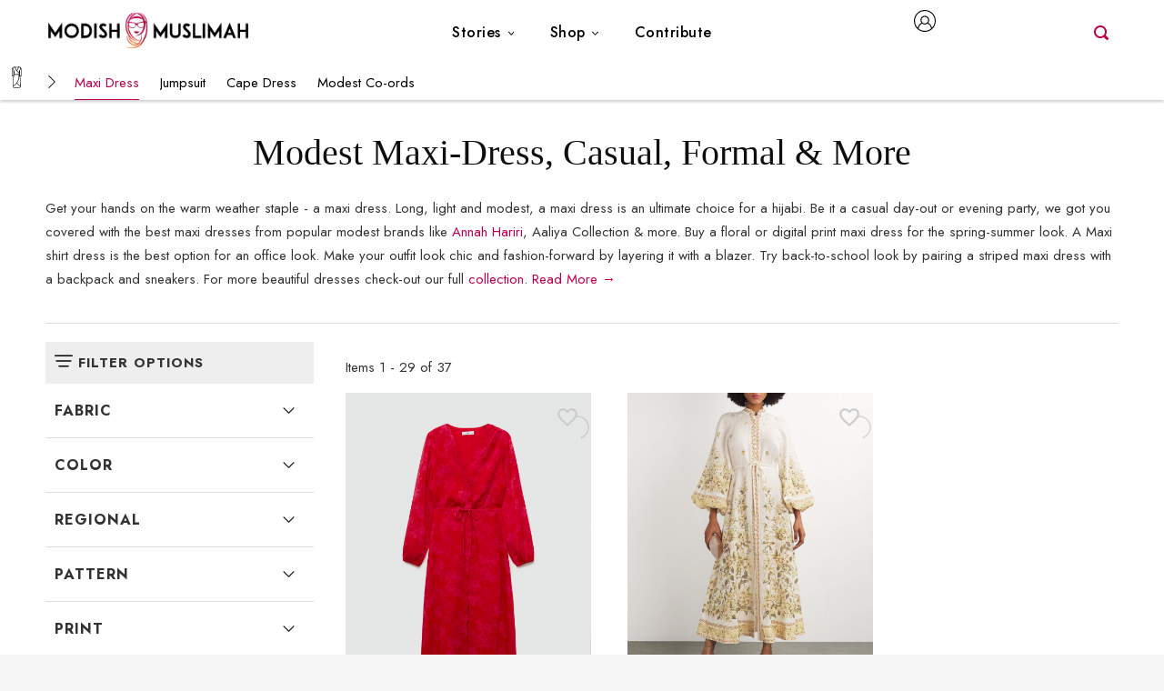

--- FILE ---
content_type: text/html; charset=utf-8
request_url: https://modishmuslimah.com/shop/dresses/maxi-dress/
body_size: 34079
content:
<!DOCTYPE html>
<html lang="en-US" amp="" data-amp-auto-lightbox-disable transformed="self;v=1" i-amphtml-layout="" i-amphtml-no-boilerplate="" i-amphtml-binding><head><meta charset="utf-8"><meta name="viewport" content="width=device-width,maximum-scale=1.0,user-scalable=no,shrink-to-fit=no"><link rel="preconnect" href="https://cdn.ampproject.org"><style amp-runtime="" i-amphtml-version="012512221826001">html{overflow-x:hidden!important}html.i-amphtml-fie{height:100%!important;width:100%!important}html:not([amp4ads]),html:not([amp4ads]) body{height:auto!important}html:not([amp4ads]) body{margin:0!important}body{-webkit-text-size-adjust:100%;-moz-text-size-adjust:100%;-ms-text-size-adjust:100%;text-size-adjust:100%}html.i-amphtml-singledoc.i-amphtml-embedded{-ms-touch-action:pan-y pinch-zoom;touch-action:pan-y pinch-zoom}html.i-amphtml-fie>body,html.i-amphtml-singledoc>body{overflow:visible!important}html.i-amphtml-fie:not(.i-amphtml-inabox)>body,html.i-amphtml-singledoc:not(.i-amphtml-inabox)>body{position:relative!important}html.i-amphtml-ios-embed-legacy>body{overflow-x:hidden!important;overflow-y:auto!important;position:absolute!important}html.i-amphtml-ios-embed{overflow-y:auto!important;position:static}#i-amphtml-wrapper{overflow-x:hidden!important;overflow-y:auto!important;position:absolute!important;top:0!important;left:0!important;right:0!important;bottom:0!important;margin:0!important;display:block!important}html.i-amphtml-ios-embed.i-amphtml-ios-overscroll,html.i-amphtml-ios-embed.i-amphtml-ios-overscroll>#i-amphtml-wrapper{-webkit-overflow-scrolling:touch!important}#i-amphtml-wrapper>body{position:relative!important;border-top:1px solid transparent!important}#i-amphtml-wrapper+body{visibility:visible}#i-amphtml-wrapper+body .i-amphtml-lightbox-element,#i-amphtml-wrapper+body[i-amphtml-lightbox]{visibility:hidden}#i-amphtml-wrapper+body[i-amphtml-lightbox] .i-amphtml-lightbox-element{visibility:visible}#i-amphtml-wrapper.i-amphtml-scroll-disabled,.i-amphtml-scroll-disabled{overflow-x:hidden!important;overflow-y:hidden!important}amp-instagram{padding:54px 0px 0px!important;background-color:#fff}amp-iframe iframe{box-sizing:border-box!important}[amp-access][amp-access-hide]{display:none}[subscriptions-dialog],body:not(.i-amphtml-subs-ready) [subscriptions-action],body:not(.i-amphtml-subs-ready) [subscriptions-section]{display:none!important}amp-experiment,amp-live-list>[update]{display:none}amp-list[resizable-children]>.i-amphtml-loading-container.amp-hidden{display:none!important}amp-list [fetch-error],amp-list[load-more] [load-more-button],amp-list[load-more] [load-more-end],amp-list[load-more] [load-more-failed],amp-list[load-more] [load-more-loading]{display:none}amp-list[diffable] div[role=list]{display:block}amp-story-page,amp-story[standalone]{min-height:1px!important;display:block!important;height:100%!important;margin:0!important;padding:0!important;overflow:hidden!important;width:100%!important}amp-story[standalone]{background-color:#000!important;position:relative!important}amp-story-page{background-color:#757575}amp-story .amp-active>div,amp-story .i-amphtml-loader-background{display:none!important}amp-story-page:not(:first-of-type):not([distance]):not([active]){transform:translateY(1000vh)!important}amp-autocomplete{position:relative!important;display:inline-block!important}amp-autocomplete>input,amp-autocomplete>textarea{padding:0.5rem;border:1px solid rgba(0,0,0,.33)}.i-amphtml-autocomplete-results,amp-autocomplete>input,amp-autocomplete>textarea{font-size:1rem;line-height:1.5rem}[amp-fx^=fly-in]{visibility:hidden}amp-script[nodom],amp-script[sandboxed]{position:fixed!important;top:0!important;width:1px!important;height:1px!important;overflow:hidden!important;visibility:hidden}
/*# sourceURL=/css/ampdoc.css*/[hidden]{display:none!important}.i-amphtml-element{display:inline-block}.i-amphtml-blurry-placeholder{transition:opacity 0.3s cubic-bezier(0.0,0.0,0.2,1)!important;pointer-events:none}[layout=nodisplay]:not(.i-amphtml-element){display:none!important}.i-amphtml-layout-fixed,[layout=fixed][width][height]:not(.i-amphtml-layout-fixed){display:inline-block;position:relative}.i-amphtml-layout-responsive,[layout=responsive][width][height]:not(.i-amphtml-layout-responsive),[width][height][heights]:not([layout]):not(.i-amphtml-layout-responsive),[width][height][sizes]:not(img):not([layout]):not(.i-amphtml-layout-responsive){display:block;position:relative}.i-amphtml-layout-intrinsic,[layout=intrinsic][width][height]:not(.i-amphtml-layout-intrinsic){display:inline-block;position:relative;max-width:100%}.i-amphtml-layout-intrinsic .i-amphtml-sizer{max-width:100%}.i-amphtml-intrinsic-sizer{max-width:100%;display:block!important}.i-amphtml-layout-container,.i-amphtml-layout-fixed-height,[layout=container],[layout=fixed-height][height]:not(.i-amphtml-layout-fixed-height){display:block;position:relative}.i-amphtml-layout-fill,.i-amphtml-layout-fill.i-amphtml-notbuilt,[layout=fill]:not(.i-amphtml-layout-fill),body noscript>*{display:block;overflow:hidden!important;position:absolute;top:0;left:0;bottom:0;right:0}body noscript>*{position:absolute!important;width:100%;height:100%;z-index:2}body noscript{display:inline!important}.i-amphtml-layout-flex-item,[layout=flex-item]:not(.i-amphtml-layout-flex-item){display:block;position:relative;-ms-flex:1 1 auto;flex:1 1 auto}.i-amphtml-layout-fluid{position:relative}.i-amphtml-layout-size-defined{overflow:hidden!important}.i-amphtml-layout-awaiting-size{position:absolute!important;top:auto!important;bottom:auto!important}i-amphtml-sizer{display:block!important}@supports (aspect-ratio:1/1){i-amphtml-sizer.i-amphtml-disable-ar{display:none!important}}.i-amphtml-blurry-placeholder,.i-amphtml-fill-content{display:block;height:0;max-height:100%;max-width:100%;min-height:100%;min-width:100%;width:0;margin:auto}.i-amphtml-layout-size-defined .i-amphtml-fill-content{position:absolute;top:0;left:0;bottom:0;right:0}.i-amphtml-replaced-content,.i-amphtml-screen-reader{padding:0!important;border:none!important}.i-amphtml-screen-reader{position:fixed!important;top:0px!important;left:0px!important;width:4px!important;height:4px!important;opacity:0!important;overflow:hidden!important;margin:0!important;display:block!important;visibility:visible!important}.i-amphtml-screen-reader~.i-amphtml-screen-reader{left:8px!important}.i-amphtml-screen-reader~.i-amphtml-screen-reader~.i-amphtml-screen-reader{left:12px!important}.i-amphtml-screen-reader~.i-amphtml-screen-reader~.i-amphtml-screen-reader~.i-amphtml-screen-reader{left:16px!important}.i-amphtml-unresolved{position:relative;overflow:hidden!important}.i-amphtml-select-disabled{-webkit-user-select:none!important;-ms-user-select:none!important;user-select:none!important}.i-amphtml-notbuilt,[layout]:not(.i-amphtml-element),[width][height][heights]:not([layout]):not(.i-amphtml-element),[width][height][sizes]:not(img):not([layout]):not(.i-amphtml-element){position:relative;overflow:hidden!important;color:transparent!important}.i-amphtml-notbuilt:not(.i-amphtml-layout-container)>*,[layout]:not([layout=container]):not(.i-amphtml-element)>*,[width][height][heights]:not([layout]):not(.i-amphtml-element)>*,[width][height][sizes]:not([layout]):not(.i-amphtml-element)>*{display:none}amp-img:not(.i-amphtml-element)[i-amphtml-ssr]>img.i-amphtml-fill-content{display:block}.i-amphtml-notbuilt:not(.i-amphtml-layout-container),[layout]:not([layout=container]):not(.i-amphtml-element),[width][height][heights]:not([layout]):not(.i-amphtml-element),[width][height][sizes]:not(img):not([layout]):not(.i-amphtml-element){color:transparent!important;line-height:0!important}.i-amphtml-ghost{visibility:hidden!important}.i-amphtml-element>[placeholder],[layout]:not(.i-amphtml-element)>[placeholder],[width][height][heights]:not([layout]):not(.i-amphtml-element)>[placeholder],[width][height][sizes]:not([layout]):not(.i-amphtml-element)>[placeholder]{display:block;line-height:normal}.i-amphtml-element>[placeholder].amp-hidden,.i-amphtml-element>[placeholder].hidden{visibility:hidden}.i-amphtml-element:not(.amp-notsupported)>[fallback],.i-amphtml-layout-container>[placeholder].amp-hidden,.i-amphtml-layout-container>[placeholder].hidden{display:none}.i-amphtml-layout-size-defined>[fallback],.i-amphtml-layout-size-defined>[placeholder]{position:absolute!important;top:0!important;left:0!important;right:0!important;bottom:0!important;z-index:1}amp-img[i-amphtml-ssr]:not(.i-amphtml-element)>[placeholder]{z-index:auto}.i-amphtml-notbuilt>[placeholder]{display:block!important}.i-amphtml-hidden-by-media-query{display:none!important}.i-amphtml-element-error{background:red!important;color:#fff!important;position:relative!important}.i-amphtml-element-error:before{content:attr(error-message)}i-amp-scroll-container,i-amphtml-scroll-container{position:absolute;top:0;left:0;right:0;bottom:0;display:block}i-amp-scroll-container.amp-active,i-amphtml-scroll-container.amp-active{overflow:auto;-webkit-overflow-scrolling:touch}.i-amphtml-loading-container{display:block!important;pointer-events:none;z-index:1}.i-amphtml-notbuilt>.i-amphtml-loading-container{display:block!important}.i-amphtml-loading-container.amp-hidden{visibility:hidden}.i-amphtml-element>[overflow]{cursor:pointer;position:relative;z-index:2;visibility:hidden;display:initial;line-height:normal}.i-amphtml-layout-size-defined>[overflow]{position:absolute}.i-amphtml-element>[overflow].amp-visible{visibility:visible}template{display:none!important}.amp-border-box,.amp-border-box *,.amp-border-box :after,.amp-border-box :before{box-sizing:border-box}amp-pixel{display:none!important}amp-analytics,amp-auto-ads,amp-story-auto-ads{position:fixed!important;top:0!important;width:1px!important;height:1px!important;overflow:hidden!important;visibility:hidden}amp-story{visibility:hidden!important}html.i-amphtml-fie>amp-analytics{position:initial!important}[visible-when-invalid]:not(.visible),form [submit-error],form [submit-success],form [submitting]{display:none}amp-accordion{display:block!important}@media (min-width:1px){:where(amp-accordion>section)>:first-child{margin:0;background-color:#efefef;padding-right:20px;border:1px solid #dfdfdf}:where(amp-accordion>section)>:last-child{margin:0}}amp-accordion>section{float:none!important}amp-accordion>section>*{float:none!important;display:block!important;overflow:hidden!important;position:relative!important}amp-accordion,amp-accordion>section{margin:0}amp-accordion:not(.i-amphtml-built)>section>:last-child{display:none!important}amp-accordion:not(.i-amphtml-built)>section[expanded]>:last-child{display:block!important}
/*# sourceURL=/css/ampshared.css*/</style><meta property="og:title" content="Buy Modest Islamic Wear Maxi Dress &amp; Maxi Shirt Dress Online - Modish Muslimah"><meta name="description" content="The maxi dress is the best choice for a hijabi. Buy a floral or digital print maxi dress for the summer look. Maxi shirt dress is the best option for office wear."><meta property="og:description" content="The maxi dress is the best choice for a hijabi. Buy a floral or digital print maxi dress for the summer look. Maxi shirt dress is the best option for office wear."><meta property="og:image:url" content="https://modishmuslimah.com/wp-content/themes/modishmuslimah_theme/images/mm_sidebar_logo.png"><meta property="og:type" content="article"><meta property="og:url" content="https://modishmuslimah.com/shop/dresses/maxi-dress/"><meta property="og:locale" content="en_US"><meta property="og:site_name" content="ModishMuslimah"><meta property="twitter:card" content="summary_large_image"><meta property="twitter:image" content="https://modishmuslimah.com/wp-content/themes/modishmuslimah_theme/images/mm_sidebar_logo.png"><meta property="twitter:site" content="@ModishMuslimah"><link rel="preconnect" href="https://fonts.gstatic.com" crossorigin=""><link rel="dns-prefetch" href="https://fonts.gstatic.com"><link rel="preconnect" href="https://fonts.gstatic.com/" crossorigin=""><script async src="https://cdn.ampproject.org/v0.mjs" type="module" crossorigin="anonymous"></script><script async nomodule src="https://cdn.ampproject.org/v0.js" crossorigin="anonymous"></script><script async custom-element="amp-access" src="https://cdn.ampproject.org/v0/amp-access-0.1.mjs" type="module" crossorigin="anonymous"></script><script async nomodule src="https://cdn.ampproject.org/v0/amp-access-0.1.js" crossorigin="anonymous" custom-element="amp-access"></script><script async custom-element="amp-accordion" src="https://cdn.ampproject.org/v0/amp-accordion-0.1.mjs" type="module" crossorigin="anonymous"></script><script async nomodule src="https://cdn.ampproject.org/v0/amp-accordion-0.1.js" crossorigin="anonymous" custom-element="amp-accordion"></script><script async custom-element="amp-analytics" src="https://cdn.ampproject.org/v0/amp-analytics-0.1.mjs" type="module" crossorigin="anonymous"></script><script async nomodule src="https://cdn.ampproject.org/v0/amp-analytics-0.1.js" crossorigin="anonymous" custom-element="amp-analytics"></script><script async custom-element="amp-bind" src="https://cdn.ampproject.org/v0/amp-bind-0.1.mjs" type="module" crossorigin="anonymous"></script><script async nomodule src="https://cdn.ampproject.org/v0/amp-bind-0.1.js" crossorigin="anonymous" custom-element="amp-bind"></script><script async custom-element="amp-form" src="https://cdn.ampproject.org/v0/amp-form-0.1.mjs" type="module" crossorigin="anonymous"></script><script async nomodule src="https://cdn.ampproject.org/v0/amp-form-0.1.js" crossorigin="anonymous" custom-element="amp-form"></script><script async custom-element="amp-install-serviceworker" src="https://cdn.ampproject.org/v0/amp-install-serviceworker-0.1.mjs" type="module" crossorigin="anonymous"></script><script async nomodule src="https://cdn.ampproject.org/v0/amp-install-serviceworker-0.1.js" crossorigin="anonymous" custom-element="amp-install-serviceworker"></script><script async custom-element="amp-lightbox" src="https://cdn.ampproject.org/v0/amp-lightbox-0.1.mjs" type="module" crossorigin="anonymous"></script><script async nomodule src="https://cdn.ampproject.org/v0/amp-lightbox-0.1.js" crossorigin="anonymous" custom-element="amp-lightbox"></script><script async custom-element="amp-list" src="https://cdn.ampproject.org/v0/amp-list-0.1.mjs" type="module" crossorigin="anonymous"></script><script async nomodule src="https://cdn.ampproject.org/v0/amp-list-0.1.js" crossorigin="anonymous" custom-element="amp-list"></script><script async="" custom-template="amp-mustache" src="https://cdn.ampproject.org/v0/amp-mustache-0.2.mjs" type="module" crossorigin="anonymous"></script><script async nomodule src="https://cdn.ampproject.org/v0/amp-mustache-0.2.js" crossorigin="anonymous" custom-template="amp-mustache"></script><script async custom-element="amp-sidebar" src="https://cdn.ampproject.org/v0/amp-sidebar-0.1.mjs" type="module" crossorigin="anonymous"></script><script async nomodule src="https://cdn.ampproject.org/v0/amp-sidebar-0.1.js" crossorigin="anonymous" custom-element="amp-sidebar"></script><script async custom-element="amp-skimlinks" src="https://cdn.ampproject.org/v0/amp-skimlinks-0.1.mjs" type="module" crossorigin="anonymous"></script><script async nomodule src="https://cdn.ampproject.org/v0/amp-skimlinks-0.1.js" crossorigin="anonymous" custom-element="amp-skimlinks"></script><link rel="icon" type="image/x-icon" href="https://modishmuslimah.com/wp-content/themes/modishmuslimah_theme/images/modishmuslimah-icon.png"><link rel="stylesheet" href="https://fonts.googleapis.com/css?family=Playfair+Display:200,300,400,600%7CLato:400%7CPoppins:300%7CJost:ital,wght@0,100..900;1,100..900&amp;display=swap%7Cfamily=Gilda+Display&amp;family=Jost:ital,wght@0,100..900;1,100..900&amp;display=swap"><link href="https://fonts.googleapis.com/css2?family=Jost:ital,wght@0,100;0,200;0,300;0,400;0,500;0,600;0,700;0,800;0,900;1,100;1,200;1,300;1,400;1,500;1,600;1,700;1,800;1,900&amp;display=swap" rel="stylesheet"><style amp-custom="">html{font-family:sans-serif;line-height:1.15;text-size-adjust:100%}*{box-sizing:border-box}@font-face{font-display:swap}body{background:#f7f7f7;color:#333;line-height:26px;font-family:"Jost",sans-serif;min-width:315px;overflow-x:hidden;-webkit-font-smoothing:antialiased;margin:0px;animation:-amp-start 8s steps(1,end) 0s 1 normal both;font-size:15px;font-display:swap}.mm-headerbar{background-color:#fff;color:#000;z-index:999;box-shadow:0 2px 3px rgba(0,0,0,.2);position:fixed;padding:0 3px}.mm-sidebar::-webkit-scrollbar{display:none}.mm_submenu_tabs .tabs::-webkit-scrollbar{display:none}div:focus{outline:none}a:focus{outline:none;text-decoration:none;border:none}a,a:visited{color:inherit}header,nav,section{display:block}a{background-color:transparent;text-decoration:none;text-decoration:bold;color:#be004e;font-family:poppins;font-display:swap;outline:none}a:hover{text-decoration:underline}a:visited{font-weight:normal;color:#be004e}p{font-family:"Jost",sans-serif}p a{font-family:"Jost",sans-serif}svg:not(:root){overflow:hidden}input{font-family:sans-serif;font-size:100%;line-height:1.15;margin:0px;overflow:visible;outline:none}.text-decoration-none{text-decoration:none}.caps{font-family:"Jost",sans-serif;font-size:16px;font-weight:500}.nowrap{white-space:nowrap}.list-reset{list-style:none;padding-left:0px}.block{display:block}.m0{margin:0px}.my0{margin-top:0px;margin-bottom:0px}.my3{margin-top:3px}.mx-auto{margin-right:auto;display:table}.mx-auto{margin-left:auto}.p0{padding:0px}.pl1{padding-left:3.5rem}.pr4{padding-right:2.5rem}.flex{display:flex}.flex-column{-webkit-box-orient:vertical;-webkit-box-direction:normal;flex-direction:column}.items-center{-webkit-box-align:center;align-items:center}.justify-start{-webkit-box-pack:start;justify-content:flex-start}.justify-evenly{-webkit-box-pack:space-evenly;justify-content:space-evenly}.relative{position:relative}.top-0{top:0px}.right-0{right:0px}.left-0{left:0px}@media (max-width: 40rem){.xs-hide{display:none}}@media (max-width: 52rem) and (min-width: 40.06rem){.sm-hide{display:none}}@media (max-width: 64rem) and (min-width: 52.06rem){.md-hide{display:none}}@media (min-width: 64.06rem){.lg-hide{display:none}}.custom-pad-menu{padding:.5rem 0px}.search-menu-icon input[type="search"],.search-menu-icon input[type=search]:focus{background-image:url("[data-uri]");background-size:16px 16px;background-position:5px center;background-repeat:no-repeat;position:absolute;-webkit-transition:all .2s;-moz-transition:all 2s;transition:all .2s}.search-menu-icon input[type="search"]{width:32px;height:26px;border:none;right:50px;top:23px;cursor:pointer}.search-menu-icon  input[type=search]:focus{width:97.5%;height:48px;top:3px;background-color:#fff;outline:none;left:5px;text-indent:30px}.search-menu-icon form{padding:0px}.search-menu-icon input::-webkit-search-decoration,.search-menu-icon input::-webkit-search-cancel-button{display:none}@media (max-width: 600px){.search-menu-icon input[type="search"]{top:14px;right:10px}.pl1{padding-left:0}.pr4{padding-right:0}}.mm-headerbar-nav .mm-nav-item{padding:0px 20px;display:flex;align-items:center}.mm-headerbar-nav{font-size:.75rem;font-weight:bold;-webkit-box-flex:1}.mm-nav a{text-decoration:none;font-family:"Jost",sans-serif;display:block;color:#000;font-weight:500;font-size:16px;letter-spacing:.5px;text-shadow:none}.mm-nav a:hover{color:#be004e}.mm-nav-item{text-decoration:none;font-family:"Jost",sans-serif;font-size:12px;text-align:center}.mm-has-sublist{position:relative}.mm-nav-item a:hover{color:#be004e}.mm-sublist{opacity:0;pointer-events:none;position:absolute;text-align:left;margin:0px;left:2px;overflow:hidden;top:45px;z-index:10}.mm-sublist ul{background:#fff;text-align:left;margin:0 3px 3px 3px;box-shadow:0px 1px 5px 0px rgba(0,0,0,.3)}.mm-sublist li{line-height:30px;border-top:1px solid #ddd;padding:5px 15px}.mm-nav-item:hover .mm-sublist{opacity:1;pointer-events:all}.mm-megamenu{float:left;overflow:hidden}.mm-megamenu-wraper{position:absolute;left:0;top:72px;width:100%;overflow:hidden;z-index:100}.mm-megamenu-content{display:none;background-color:#fff;z-index:100;box-shadow:0px 1px 5px 0px rgba(0,0,0,.3);padding:20px 20px;border-top:1px solid #ddd;margin:0 auto 10px auto;letter-spacing:1px}.Graphic-Style{fill:none;stroke:#1d1d1b;stroke-linecap:round;stroke-linejoin:round;stroke-width:2px}.dropbtn{background:url("https://modishmuslimah.com/wp-content/themes/modishmuslimah_theme/css/svg_bundle.svg#dropdown");background-size:7px;background-repeat:no-repeat;background-position:100%;padding:23px 14px 23px 0}.mm_cat_icon_desktop{margin:5px 10px 0px 0px;float:left;height:35px;width:35px}.mm-megamenu .dropbtn{border:none;outline:none;color:#000;background-color:inherit}.mm-megamenu:hover .mm-megamenu-content{display:flex;flex-wrap:wrap;padding:20px 3rem}.mm-megamenu-picture{float:left}.mm-megamenu-subcat{width:100px;padding-left:15px;float:left}.mm-megamenu-subcat .mm_cat_menu{text-align:left;margin:0;font-size:12px;font-size:16px;font-family:"Jost",sans-serif;letter-spacing:2px;border-bottom:1px solid #be004e;color:#be004e}.mm-megamenu-subcat ul{padding:0px;list-style:none}.mm-megamenu-column{width:25%;float:left;padding:10px;background-color:#fff;min-height:150px;font-family:"Jost",sans-serif;line-height:1.6rem}.mm-megamenu-column a{float:none;color:#000;text-decoration:none;display:block;text-align:left;font-size:14px;font-weight:500}.mm-megamenu-column a:hover{font-family:"Jost",sans-serif}.mm_mainmenu_user{height:50px;margin:0px 2px;cursor:pointer;border:none;background:url("https://modishmuslimah.com/wp-content/themes/modishmuslimah_theme/css/svg_bundle.svg#user-icon");background-repeat:no-repeat;padding:0 0 5px 32px;background-size:24px 24px;display:inline}.mm_mainmenu_user:hover{background:url("https://modishmuslimah.com/wp-content/themes/modishmuslimah_theme/css/svg_bundle.svg#user-icon-hover");background-repeat:no-repeat;background-size:24px 24px}.mm_mobile_top_level{padding:5px 10px;font-family:"Jost",sans-serif;font-weight:bold;font-size:12px;border-left:3px solid #be004e;border-top:1px solid #ddd;text-transform:uppercase;letter-spacing:2px}.mm_mobile_top_level_first{padding-left:0px;border-bottom:0px}.mm-nav-item-side header::after{float:right;margin-right:15px}.mm-nav-item-side header svg{float:right;margin-top:7px;margin-right:10px}.mm-nav-item-side header:hover{stroke:#be004e}.mm-nav-item-side header:hover #_Path_{stroke:#be004e}.mm-dropdown-item-side:hover{cursor:pointer;color:#be004e;font-weight:bold}.mm-nav-item-side a{color:#000}.mm-dropdown-item-side a{color:#000;display:block;text-decoration:none}.mm-dropdown-item-side:hover a{color:#000}.mm-dropdown-item-side:hover #_Path_1{stroke:#be004e}.mm-dropdown-item-side a svg{float:right;margin-top:14px;margin-right:10px}.mm-nav-item-side.mm-nav-dropdown:first-child{border-top:1px solid #ddd}.mm-side-nav-social svg:hover{fill:#be004e}.mm-side-nav-social{display:inline}.mm-nav-item-side{text-decoration:none;font-family:"Jost",sans-serif;letter-spacing:1px;text-transform:uppercase;font-size:16px;border-top:1px solid #ddd;line-height:29px;padding:15px 10px}.mm-dropdown-items-ul{font-size:11px;font-weight:normal}.mm-dropdown-item-side{line-height:35px;text-transform:none;text-transform:uppercase;padding-left:5px;margin-left:42px;font-family:"Jost",sans-serif;font-size:12px;letter-spacing:2px}.mm-navbar-trigger{position:relative;top:15px;left:12px;float:left}.mm-sidebar{width:340px;width:300px;line-height:inherit;background-color:#fff;color:#000;min-width:300px}.mm-dropdown{min-width:200px}.mm-nav-dropdown{min-width:200px}.mm-dropdown > section > header{background:none;border:none;padding:0px;margin:0px}.mm-dropdown > section > header:active{border:none}.mm-dropdown > section > header::after{display:inline-block;content:" ";padding:0px 0px 0px 5px}.main-wrapper{margin:auto}h1,h2,h3{font-family:"Gilda Display",serif;color:#be004e;font-weight:normal}h1{font-size:40px;line-height:1.4em;margin:20px 0px;color:#0e0e0e}h2{font-size:30px;line-height:1.4em;margin:10px 0px}h3{font-size:25px;margin:10px 0px}.clearfix{clear:both}.tabs{position:relative;overflow-x:auto;overflow-x:scroll;overflow-y:hidden;height:38px;width:100%;margin:0 auto;white-space:nowrap;padding:0px;scrollbar-width:none}.tabs .tab{display:inline-block;text-align:center;line-height:36px;padding:0 18px 0 0;margin:0}.tabs .tab a{color:#000;display:block;width:100%;height:100%;font-size:15px;text-overflow:ellipsis;overflow:hidden;-webkit-transition:color .28s ease,background-color .28s ease;transition:color .28s ease,background-color .28s ease;font-family:"Jost",sans-serif;text-decoration:none;border-bottom:1px solid #fff;border-top:1px solid #fff;line-height:2.45}.tabs .tab a:focus,.tabs .tab a:focus.active{outline:none}.tabs .tab a:hover,.tabs .tab a.active{color:#be004e;border-bottom:1px solid #be004e;border-top:1px solid transparent}.mm_cat_icon_mobile{margin:0px 10px 0px 0px;float:left;height:25px;width:25px}.mm_icon_stories{background:url("https://modishmuslimah.com/wp-content/themes/modishmuslimah_theme/css/svg_bundle.svg#hash-icon")}.mm_cat_icon_tops{background:url("https://modishmuslimah.com/wp-content/themes/modishmuslimah_theme/css/svg_bundle.svg#tops-icon")}.mm_cat_icon_bottoms{background:url("https://modishmuslimah.com/wp-content/themes/modishmuslimah_theme/css/svg_bundle.svg#bottoms-icon")}.mm_cat_icon_dresses{background:url("https://modishmuslimah.com/wp-content/themes/modishmuslimah_theme/css/svg_bundle.svg#dresses-icon")}.mm_cat_icon_outerwear{background:url("https://modishmuslimah.com/wp-content/themes/modishmuslimah_theme/css/svg_bundle.svg#outerwear-icon")}.mm_cat_icon_abaya{background:url("https://modishmuslimah.com/wp-content/themes/modishmuslimah_theme/css/svg_bundle.svg#abaya-icon")}.mm_cat_icon_hijabs{background:url("https://modishmuslimah.com/wp-content/themes/modishmuslimah_theme/css/svg_bundle.svg#hijabs-icon")}.mm_cat_icon_activewear{background:url("https://modishmuslimah.com/wp-content/themes/modishmuslimah_theme/css/svg_bundle.svg#activewear-icon")}.heart-border{cursor:pointer;border:none;transition:background 300ms ease-in-out;background:url("https://modishmuslimah.com/wp-content/themes/modishmuslimah_theme/css/svg_bundle.svg#heart-border-icon")}.heart-border:hover{cursor:pointer;border:none;transition:background 300ms ease-in-out;background:url("https://modishmuslimah.com/wp-content/themes/modishmuslimah_theme/css/svg_bundle.svg#heart-border-hover-icon")}.heart-fill{cursor:pointer;border:none;transition:background 300ms ease-in-out;background:url("data:image/svg+xml;utf8,<svg fill=\"%23000000\" viewBox=\"0 0 24 2…6.5 3 19.58 3 22 5.42 22 8.5c0 3.78-3.4 6.86-8.55 11.54L12 21.35z\"/></svg>")}.lightbox{background:rgba(0,0,0,.8);width:100%;height:100%;position:absolute;align-items:center;justify-content:center}.amp_overlay{width:30%;background-color:#fff;height:500px;border:1px solid #ddd;position:absolute;overflow:auto;right:0;left:0;bottom:0;top:0;margin:auto}.mm_download_app{width:60%;height:391px}.mm_download_app_con{display:flex;padding:40px}.mm_download_app_sub_con{padding-left:50px}.mm_download_app_sub_con a:hover{text-decoration:none}.mm_download_app_sub_con a span:hover{text-decoration:underline}.mm_h1{font-size:40px;line-height:1.4em;margin:20px 0px;color:#0e0e0e;font-family:"Gilda Display",serif}@media screen and (min-width: 320px) and (max-width: 1024px){.amp_overlay{width:90%;height:540px;overflow:hidden}.mm_h1{font-size:30px}}@media screen and (min-width: 320px) and (max-width: 768px){.mm_download_app_sub_con{padding-left:unset}.mm_download_app_sub_con h1{margin:0;font-size:30px}.mm_download_app_con{display:block;padding:0px}.mm_download_app_sub_con1{justify-content:center;display:flex}}@media (min-width: 768px) and (max-width: 1024px){.amp_overlay{width:40%;height:515px;overflow:hidden}.mm_download_app{width:75%;height:390px}}.mm_logo_parent{display:flex}.mm_logo_div{width:226px;display:flex;align-items:center}.mm_mainmenu_div{display:flex;align-items:center}.mm_account_div{padding-right:38px;flex-basis:226px;display:flex;justify-content:end}@media screen and (min-width: 319px) and (max-width: 766px){.mm_logo_parent{width:100%}.mm_logo_div{margin:auto}.mm_mainmenu_div{width:0px;padding:0px;flex-basis:auto;display:block}}h3,h5{margin-top:0}.container{margin-left:auto;margin-right:auto;max-width:380px;border-radius:8px;padding:0px 50px 0px 100px}fieldset{margin:0;padding:0;border:0}.fieldset-class{margin-bottom:20px}.input-text{background:#fff;border:1px solid #e0e1e7;border-radius:0;padding:12px;width:100%;color:#000}.button{width:100%;background:#000;border-color:#000;color:#fff;border:2px solid transparent;border-radius:8px;margin-bottom:10px;font-family:"Jost",sans-serif;line-height:35px;font-weight:600;cursor:pointer}#mm-register h3,#mm-login h3{margin:25px 0}.or{border-bottom:1px solid #888;line-height:0;margin:30px auto;text-align:center}.or span{background:#fff;color:#000;padding:0 10px}.facebook-button{width:100%;background:#3d5c98;color:#fff;border:1px solid #3d5c98;margin-bottom:10px;border-radius:8px;font-family:"Jost",sans-serif;line-height:35px;font-weight:600;cursor:pointer}.google-button{width:100%;background:#d1422b;color:#fff;border:1px solid #d1422b;border-radius:8px;font-family:"Jost",sans-serif;line-height:35px;font-weight:600;cursor:pointer}.link{margin-top:30px;text-align:left;color:#000}.link a{text-decoration:none}.svg_arrow_icon{fill:none;stroke:#1d1d1b;stroke-linecap:round;stroke-linejoin:round;stroke-width:2px}.mm-filter-body{overflow:scroll;padding-top:45px;margin-bottom:75px}div#mm-filter-menu{position:fixed;background-color:#fff;width:100%;z-index:1;color:#000;box-shadow:0 2px 3px rgba(0,0,0,.2);padding:10px 15px;font-family:"Jost",sans-serif;font-weight:bold;font-size:15px;text-transform:uppercase;letter-spacing:2px}div#mm-filter-menu-bottom{padding:10px 30px;background-color:#0e0e0e;color:#fff;text-align:center;position:sticky;bottom:15px;width:90%;left:15px}input#mm-filter-button-mobile{color:#fff;background-color:#0e0e0e;letter-spacing:2.3px;font-family:"Jost",sans-serif;text-transform:uppercase;border:none;font-size:15px}input#mm-filter-button{letter-spacing:2.3px;font-family:"Jost",sans-serif;text-transform:uppercase;border:none;font-size:15px;padding:10px 30px;background-color:#0e0e0e;color:#fff;text-align:center;width:100%}.favorite-button input[type=submit]{width:26px;height:26px;cursor:pointer;border:none;margin:4px;transition:background 300ms ease-in-out}.favorite-button amp-list{margin:var(--space-2)}.favorite-button .heart-fill{background:url("https://modishmuslimah.com/wp-content/themes/modishmuslimah_theme/css/svg_bundle.svg#heart-fill")}.favorite-button .heart-border{background:url("https://modishmuslimah.com/wp-content/themes/modishmuslimah_theme/css/svg_bundle.svg#heart-border")}.favorite-button .heart-loading,.favorite-button .heart-loading[placeholder]{background:url("https://modishmuslimah.com/wp-content/themes/modishmuslimah_theme/css/svg_bundle.svg#heart-loading")}#favorite-failed-message{display:flex;justify-content:space-between;position:fixed;bottom:0;left:0;right:0;margin:0 auto;width:100%;max-width:450px;background:#323232;color:white;padding:1rem 1.5rem;z-index:1000}#favorite-failed-message div{color:#64dd17;margin:0 1rem;cursor:pointer}::-webkit-scrollbar{-webkit-appearance:none}::-webkit-scrollbar:vertical{width:12px}::-webkit-scrollbar-thumb{background-color:rgba(0,0,0,.5);border-radius:10px;border:2px solid #fff}::-webkit-scrollbar-track{border-radius:10px;background-color:#fff}.mm_des{font-family:"Gilda Display",serif;font-size:25px;margin-bottom:20px;line-height:33px}.mm_overlay_back{font-family:"Jost",sans-serif;font-weight:600;cursor:pointer;background:url("data:image/svg+xml;utf8,<svg version=\"1.1\" xmlns=\"http://www.w3.org/2000/svg\" x=\"0px\" y=\"0px\" viewBox=\"0 0 240.823 240.823\" style=\"enable-background:new 0 0 240.823 240.823;\" xml:space=\"preserve\"><g><path id=\"Chevron_Right\" d=\"M57.633,129.007L165.93,237.268c4.752,4.74,12.451,4.74,17.215,0c4.752-4.74,4.752-12.439,0-17.179 l-99.707-99.671l99.695-99.671c4.752-4.74,4.752-12.439,0-17.191c-4.752-4.74-12.463-4.74-17.215,0L57.621,111.816 C52.942,116.507,52.942,124.327,57.633,129.007z\"/></g></svg>") no-repeat;height:16px;padding:0 20px;line-height:17px}.mm_cat_wrapper{width:75%;display:inline-block;padding-left:15px}.mm_sidebar_wrapper{width:25%;float:left;background-color:#fff}@media (min-width: 320px) and (max-width: 480px){.mm_cat_wrapper{width:100%;display:block}.mm_prod_box{display:block;margin:0 auto;width:295px;height:465px;margin-bottom:30px}.mm_product_image{width:295px;height:350px}}.mm_product_image{width:270px;height:250px}#nav-posts{display:flex}#nav-posts a{text-decoration:none;text-align:center;color:#fff;font-size:12px;font-family:"Jost",sans-serif;text-transform:uppercase;letter-spacing:3px;font-weight:normal;padding:15px 80px 15px 80px;line-height:50px;margin-right:10px;background-color:#000}li.mm-nav-item-side.mm-nav-dropdown:focus,.mm_mainmenu_user:focus{outline-color:#fff}@media (min-width: 1250px){.mm-nav-item-side.mm-nav-dropdown:first-child{border:none}}@media (min-width: 320px) and (max-width: 480px){.mm-headerbar .mm-main-menu.flex{padding:0}}@media (min-width: 481px) and (max-width: 767px){.mm-headerbar .mm-main-menu.flex{padding:0}}.mm-headerbar .mm-main-menu{display:flex;justify-content:space-between;padding:0px 3rem}#mc_embed_signup{background:transparent;clear:left;width:400px}.input-wrapper{position:relative;display:inline-block}.input-wrapper input{padding-right:40px}.input-wrapper span{position:absolute;top:50%;right:22px;transform:translateY(-50%);z-index:0;pointer-events:none}#mc_embed_signup .button#mc-embedded-subscribe{background-color:transparent;margin:0;height:45px}#mc_embed_signup form{margin:0}.footer-background{background-color:#f6f6f6}footer .container,.container-fluid{width:100%;padding-right:.75rem;padding-left:.75rem;margin-right:auto;margin-left:auto}footer .container-px{padding:0px 40px}footer .pb-3{padding-bottom:.75rem}footer .pt-5{padding-top:3rem}footer .footer-row{display:flex;flex-wrap:wrap}footer .col-lg-4{flex:0 0 auto;width:33.33333333%;padding-right:.5rem;padding-left:.5rem}footer .col-lg-2{flex:0 0 auto;width:16.66666667%;padding-right:.6rem;padding-left:.6rem}footer .col-lg-4.pe-lg-5{padding-right:3rem;padding-left:0rem;padding-top:1px}footer .col-lg-4.pe-lg-5 .text-black{color:#000;font-size:16px;line-height:1.5}footer .mb-3{margin-bottom:1rem}footer .text-black{color:#000}footer .m-0{margin:0}footer .gap-3{gap:1rem}footer .d-flex{display:flex}footer .list-unstyled{padding-left:0;list-style:none;margin-top:0}footer .col-lg-2 ul.list-unstyled{margin-bottom:20px}footer .text-decoration-none{text-decoration:none}footer .mt-2{margin-top:.3rem}footer .gap-2{gap:.5rem}footer .d-flex{display:flex}footer .app-btns a{text-decoration:none}footer amp-img.downloadapp{width:150px;filter:invert(1) grayscale(1)}footer .mm-footer-headings{color:#000;font-family:"GlacialIndifference-Regular",Sans-serif;font-size:14px;font-weight:600;text-transform:uppercase;line-height:24px;letter-spacing:2px;margin:0;margin-bottom:.5rem}footer a.mm-footer-text{color:#6d6d6d;font-family:"GlacialIndifference-Regular",Sans-serif;font-size:14px;font-weight:400;line-height:32px}footer a.mm-footer-text:hover{color:#be004e;text-decoration:none}footer .justify-content-lg-center{justify-content:center}footer .mm-footer-logo-section-text{color:#6d6d6d;font-family:"GlacialIndifference-Regular",Sans-serif;font-size:13px;font-weight:400;line-height:24px}footer .mm-footer-button{border-style:solid;border-width:0 0 2px;border-color:#000;padding:3px;margin-top:9px}footer .border-top{border-top:1px solid #dee2e6}footer .row-copyright{display:flex;flex-wrap:wrap;width:100%;justify-content:center;padding-top:.75rem;padding-bottom:.75rem}footer .mm-footer-copyright{color:#868686;font-family:"GlacialIndifference-Regular",Sans-serif;font-size:13px;font-weight:400;text-align:center}@media (min-width: 320px) and (max-width: 480px){.footer-row{flex-direction:unset}footer .col-lg-4.pe-lg-5{padding:0}footer .col-lg-4{width:100%;margin-bottom:20px}footer .container-px{padding:0px 10px}footer #mc_embed_signup{width:370px}.footer-row .col-lg-2{width:50%;margin-top:20px;padding:0}}footer .mm_mailchimp_input{clear:left;position:relative;width:96%;padding-bottom:3%;min-height:50px;display:grid;margin-right:20px;margin-top:4px;flex:3}footer form#mc-embedded-subscribe-form{display:flex;flex-wrap:wrap}footer .mm_mailchimp_input input#mce-EMAIL{display:block;width:100%;text-indent:2%;font-family:"GlacialIndifference-Regular",Sans-serif;font-size:13px;font-weight:400;line-height:24px;border-style:solid;border-width:0 0 2px;border-color:#000;padding:6px;margin:0 10px 0 0;border-radius:0;background:transparent}.store_page{background:#fff;padding:25px 50px;margin-top:100px}.mm_cat_header{margin:0 0 20px 0;border-bottom:1px solid #ddd;padding:0 0 20px 0}.mm_filter_button{width:50px;height:50px;position:fixed;bottom:20px;right:20px;background:#fff;z-index:9999;border-radius:50%;box-shadow:0 1px 3px 0 #888}.mm_cat_header h1{text-align:center}.mm_cat_header p{font-size:15px}.mm_cat_footer{margin:40px 0 0 0;padding:25px}.cat_footer_bc{border-top:1px solid #ddd;border-bottom:1px solid #ddd}.mm_cat_footer p{font-size:13px;line-height:1.4rem;color:#777}.mm_cat_footer ul{font-size:13px;line-height:1.4rem;color:#777}.mm_footer_tabs{max-width:100%}.mm_cat_footer .tab a{font-weight:400}.mm_cat_footer a{font-weight:bold;font-size:12px}.pagination-wrap{width:100%}.pagination-align{display:table;margin:auto;font-weight:600}#nav-posts a:hover{background-color:#be004e;color:#fff;-webkit-transition:all .4s;-moz-transition:all .4s;transition:all .4s}.mm_prod_box{width:270px;height:370px;display:inline-flex;margin-right:20px;margin-left:20px;margin-bottom:10px;background-color:#fff;text-align:left;font-family:Muli;font-weight:400}.mm_prod_box:hover{box-shadow:2px 2px rgba(255,255,255,.5)}.mm_prod_box a{color:#333}.mm_prod_box a:hover{color:#be004e;text-decoration:none}.mm_prod_details{padding:0px}.mm_prod_price{font-size:16px;font-weight:600;line-height:35px;color:#be004e;margin-bottom:-5px}.mm_prod_heart{float:right;max-height:30px;width:33px;position:absolute;right:10px;top:10px}.mm_prod_heart input{width:24px;height:24px}.mm_prod_title{text-align:left;line-height:1.4}.mm_prod_title .mm_product_title{font-family:"Jost",sans-serif;font-weight:600;line-height:0px;padding:0px;margin:5px 0px 12px;font-size:15px;color:#000}.mm_prod_title .mm_product_subtitle{font-weight:400;line-height:18px;font-size:15px;padding:0px;margin:0px;white-space:normal;font-family:"Jost",sans-serif;color:#000}.mm_filter_option_li{line-height:35px;text-transform:none;padding-left:3px;font-size:14px;letter-spacing:1px;float:left;width:125px}.mm_filter_option_li label{display:block}.mm_filter_head{background:#eee;text-transform:uppercase;font-weight:bold;padding:10px;letter-spacing:1px}.mm_filter_head_name{font-weight:bold;float:left;width:80%}.mm_filter_head_no{font-weight:bold;float:left;width:20%}.mm_filter_option_li input{position:relative;top:2px}.mm_product_image{height:350px}@media screen and (min-width: 980px){.store_page{margin-top:70px;padding:25px 50px}.store_page.mm_page_cat{padding:50px}.mm_prod_box{width:270px;height:370px;display:inline-flex;margin-right:15px;margin-left:20px;margin-bottom:10px;background-color:#fff;text-align:left;font-family:"Jost",sans-serif}}@media (min-width: 1445px){.mm_prod_box{width:270px;height:370px;display:inline-flex;margin-right:15px;margin-left:20px;margin-bottom:10px;background-color:#fff;text-align:left;font-family:"Jost",sans-serif}.mm_cat_wrapper{padding-left:50px}}.mm_cat_items{margin-left:20px}@media screen and (min-width: 320px) and (max-width: 769px){.store_page{margin-top:95px;padding:20px}.mm_cat_header h1{font-size:30px;font-weight:normal;padding:0 0 15px 0;margin:0px}.mm_wrapper{padding:25px}.mm_cat_con{padding:0 5px;margin:auto;min-width:300px;text-align:center}.mm_prod_box{min-width:150px;max-width:270px;height:330px;display:inline-flex;margin-bottom:10px;background-color:#fff;text-align:left;font-family:"Jost",sans-serif}.mm_prod_box:nth-child(even){margin:0px 0px 30px 0px}.mm_prod_box:nth-child(odd){margin:0px 0px 30px 0px}.mm_cat_items{margin-left:0px}.mm_cat_wrapper{width:100%;display:block;padding:unset}.mm_footer_tabs{max-width:65%}}@media (min-width: 481px) and (max-width: 769px){.mm_prod_box{max-width:unset;margin-right:15px;margin-left:20px}.mm_prod_box:nth-child(odd){margin:0px 0px 20px 15px}}amp-img img{object-fit:cover}.mm_prod_box:hover{box-shadow:0 0 8px rgba(0,0,0,.1)}.mm_prod_details{padding:1rem}.mm_prod_box a{font-family:"Jost",sans-serif}.mm_prod_box amp-img,.mm_prod_box > div{width:100%}.store_page .mm_prod_box{height:auto;min-height:370px;position:relative}.mm_prod_box{height:auto;min-height:450px;position:relative}.mm_prod_price .strike{margin-right:20px;background-image:repeating-linear-gradient(163deg,transparent 0%,transparent 48%,black 50%,transparent 52%,transparent 100%);font-size:16px;color:#808080;font-weight:600;font-family:"Jost",sans-serif}:root{--color-primary:#be004e;--space-1:.5rem;--space-4:2rem}.amp-wp-f1473f4:not(#_#_#_#_#_){position:relative;top:3px;left:-3px}.amp-wp-5f8f4af:not(#_#_#_#_#_){display:inline}.amp-wp-be764b4:not(#_#_#_#_#_){border-top:1px solid #ddd}.amp-wp-894e3cb:not(#_#_#_#_#_){max-width:85%}.amp-wp-24b0166:not(#_#_#_#_#_){float:none}.amp-wp-4a1c4a1:not(#_#_#_#_#_){border-left:0px}.amp-wp-7565389:not(#_#_#_#_#_){border-top:5px solid #eee;line-height:0px}.amp-wp-99be9ba:not(#_#_#_#_#_){margin-right:5px;position:relative;top:3px}.amp-wp-e172bcb:not(#_#_#_#_#_){enable-background:new 0 0 512 512}.amp-wp-3eec79a:not(#_#_#_#_#_){text-align:center;margin-top:10px}.amp-wp-6f9655c:not(#_#_#_#_#_){padding:0px 5px}.amp-wp-c9839b0:not(#_#_#_#_#_){color:#000;font-weight:bold;font-size:12px}.amp-wp-5dfb418:not(#_#_#_#_#_){margin-bottom:15px;padding:15px;color:gray;font-size:12px;line-height:15px;text-align:center;font-family:poppins}.amp-wp-e1ddcba:not(#_#_#_#_#_){padding-top:20px}.amp-wp-fea127e:not(#_#_#_#_#_){cursor:pointer;font-weight:normal;color:#be004e}.amp-wp-cb968a5:not(#_#_#_#_#_){border-radius:8px}.amp-wp-27b5a1e:not(#_#_#_#_#_){float:right;padding-right:20px;padding-top:10px}.amp-wp-4de505f:not(#_#_#_#_#_){position:relative;top:3px}.amp-wp-ce9741c:not(#_#_#_#_#_){padding:0px 20px}.amp-wp-60fa28d:not(#_#_#_#_#_){margin-left:20px}.amp-wp-a35929b:not(#_#_#_#_#_){vertical-align:top;margin-left:5px}.amp-wp-18d015a:not(#_#_#_#_#_){border-left:0px}.amp-wp-214d836:not(#_#_#_#_#_){margin-left:10px}.amp-wp-a1f46f7:not(#_#_#_#_#_){text-transform:capitalize}.amp-wp-e4a8799:not(#_#_#_#_#_){margin-right:16px}.amp-wp-264e143:not(#_#_#_#_#_){padding:0px}.amp-wp-e2b74ba:not(#_#_#_#_#_){margin:0}.amp-wp-51b0592:not(#_#_#_#_#_){margin:.5rem 0}.amp-wp-f809036:not(#_#_#_#_#_){padding-left:12px}.amp-wp-abf6273:not(#_#_#_#_#_){overflow:hidden}.amp-wp-e8afb45:not(#_#_#_#_#_){padding:0px;line-height:32px}.amp-wp-859c86b:not(#_#_#_#_#_){position:relative;top:7px}.amp-wp-fbc401c:not(#_#_#_#_#_){padding:0 15px 0px 0px}.amp-wp-b75f8a2:not(#_#_#_#_#_){padding:0 5px 0 15px}.amp-wp-2c25dd4:not(#_#_#_#_#_){position:relative;top:2px}.amp-wp-d79ce2b:not(#_#_#_#_#_){margin-top:8px}.amp-wp-4bb72de:not(#_#_#_#_#_){position:absolute;left:-5000px}.amp-wp-87c79de:not(#_#_#_#_#_){flex:1;width:100%;flex-basis:100%}

/*# sourceURL=amp-custom.css */</style><link rel="manifest" href="/manifest.json"><link rel="canonical" href="https://modishmuslimah.com/shop/dresses/maxi-dress/"><script id="amp-access" type="application/json">{"authorization":"https://modishmuslimah.com/index.php?_=RANDOM","noPingback":"true","login":{"facebook-sign-in":"https://modishmuslimah.com/oauth/facebook.php","google-sign-in":"https://modishmuslimah.com/oauth/google.php","sign-out":"https://modishmuslimah.com/oauth/logout.php"},"authorizationFallbackResponse":{"error":true,"loggedIn":false,"powerUser":false}}</script><title>
Buy Modest Islamic Wear Maxi Dress &amp; Maxi Shirt Dress Online - Modish Muslimah</title><script type="application/ld+json">{"@context":"http://schema.org","publisher":{"@type":"Organization","name":"Modish Muslimah","logo":{"@type":"ImageObject","url":"https://modishmuslimah.s3.us-west-2.amazonaws.com/wp-content/uploads/2024/09/18130350/modishmuslimah-icon.png"}},"@type":"WebPage","mainEntityOfPage":"https://modishmuslimah.com/shop/","headline":"Shop","datePublished":"2018-01-02T07:32:05+00:00","dateModified":"2021-08-31T15:37:38+00:00","author":{"@type":"Person","name":"Nadia Ahmed"},"image":{"@type":"ImageObject","url":"https://modishmuslimah.s3.us-west-2.amazonaws.com/wp-content/uploads/2024/09/18130350/modishmuslimah-icon-300x300.png","width":200,"height":200}}</script></head>
<body>
<amp-analytics type="gtag" class="i-amphtml-layout-fixed i-amphtml-layout-size-defined" style="width:1px;height:1px" i-amphtml-layout="fixed">
<script type="application/json">{"vars":{"gtag_id":"G-972KGL3YZ7","config":{"G-972KGL3YZ7":{"groups":"default"}}}}</script>
  
  
  </amp-analytics>
<amp-skimlinks layout="nodisplay" publisher-code="261250X1745970" class="i-amphtml-layout-nodisplay" hidden="hidden" i-amphtml-layout="nodisplay"></amp-skimlinks>
  <svg display="none" width="0" height="0" version="1.1" xmlns="http://www.w3.org/2000/svg" xmlns:xlink="http://www.w3.org/1999/xlink">
    <defs>
        <symbol id="mm-icon-close" viewbox="0 0 1024 1024">
            <title>close</title>
            <path d="M17.459,16.014l8.239-8.194c0.395-0.391,0.395-1.024,0-1.414c-0.394-0.391-1.034-0.391-1.428,0  l-8.232,8.187L7.73,6.284c-0.394-0.395-1.034-0.395-1.428,0c-0.394,0.396-0.394,1.037,0,1.432l8.302,8.303l-8.332,8.286  c-0.394,0.391-0.394,1.024,0,1.414c0.394,0.391,1.034,0.391,1.428,0l8.325-8.279l8.275,8.276c0.394,0.395,1.034,0.395,1.428,0  c0.394-0.396,0.394-1.037,0-1.432L17.459,16.014z" fill="#121313" /><g /><g /><g /><g /><g /><g />
        </symbol>
        <symbol id="icon-info" viewbox="0 0 1024 1024">
            <title>info</title>
            <path class="path1" d="M448 304c0-26.4..." />
            <path class="path2" d="M640 768h-256v..." />
            <path class="path3" d="M512 0c-282.77..." />
        </symbol>
        <symbol id="icon-arrow-left" viewbox="0 0 1024 1024">
            <title>arrow-left</title>
            <path class="path1" d="M1024 512c0-282.752..." />
        </symbol>
    </defs>
</svg>  <amp-install-serviceworker src="https://modishmuslimah.com/wp-content/themes/modishmuslimah_theme/sw.js" layout="nodisplay" class="i-amphtml-layout-nodisplay" hidden="hidden" i-amphtml-layout="nodisplay">
  </amp-install-serviceworker>  

   

<div class="mm-headerbar justify-start items-center top-0 left-0 right-0 ">
    <div class="flex pl1 pr4 mm-main-menu">
    <div role="button" on="tap:header-sidebar.toggle" tabindex="0" class="mm-navbar-trigger md-hide lg-hide " id="mm-nav-bar">
      <svg xmlns="http://www.w3.org/2000/svg" width="24" height="24" viewbox="0 0 24 24" class="block"><path fill="none" d="M0 0h24v24H0z" /><path fill="currentColor" d="M3 18h18v-2H3v2zm0-5h18v-2H3v2zm0-7v2h18V6H3z" />
      </svg>
    </div>
      <div class="mm_logo_parent">
        <div class="mm_logo_div">
          <a href="/" class="my0 my3">
              <amp-img src="https://modishmuslimah.com/wp-content/themes/modishmuslimah_theme/images/logo.png" width="224" height="45" class=" amp-wp-f1473f4 i-amphtml-layout-fixed i-amphtml-layout-size-defined" alt="Modish Muslimah" data-amp-original-style="position:relative;top:3px;left:-3px;" style="width:224px;height:45px" i-amphtml-layout="fixed"></amp-img>
          </a>
        </div>
      </div>  
      <div class="mm_mainmenu_div"> 
        <nav class="mm-headerbar-nav mm-nav xs-hide sm-hide">
          <ul class="list-reset m0 p0 flex justify-evenly nowrap">
            
                            <li class="mm-nav-item mm-has-sublist">
                  <a href="https://modishmuslimah.com/stories" class="text-decoration-none block caps dropbtn">Stories</a>
                  <div class="mm-sublist">
                    <ul class="list-reset m0 p0 caps">
                      
                      <li><a href="https://modishmuslimah.com/stories/influencer-styles/">Influencer Styles</a></li>
                      <li><a href="https://modishmuslimah.com/stories/modest-style-inspirations/">Modest Style Inspirations</a></li>
                      <li><a href="https://modishmuslimah.com/stories/trending-outfits/">Trending Outfits</a></li>
                      <li><a href="https://modishmuslimah.com/stories/seasonal-trends/">Seasonal Trends</a></li>
                      <li><a href="https://modishmuslimah.com/stories/celebrity-styles/">Celebrity Styles</a></li>
                      <li><a href="https://modishmuslimah.com/stories/current-trends/">Current Trends</a></li>
                      <li><a href="https://modishmuslimah.com/stories/modest-capsule-wardrobe/">Modest Capsule Wardrobe</a></li>
                      <li><a href="https://modishmuslimah.com/stories/featured-brands/">Featured Brands</a></li>
                    </ul>                
                  </div>
              </li>
            <li class="mm-nav-item">
            <div class="mm-megamenu">
              <a href="/shop/tops/" class="text-decoration-none block caps dropbtn">Shop</a>
                <div class="mm-megamenu-wraper">
                  <div class="mm-megamenu-content main-wrapper">
                                                                      <div class="mm-megamenu-column">
                              <div class="mm-megamenu-picture">
                                <span class="mm_cat_icon_tops mm_cat_icon_desktop"></span>
                              </div>
                              
                              <div class="mm-megamenu-subcat">
                                <a href="https://modishmuslimah.com/shop/tops/" class="mm_cat_menu">Tops</a>
                                <ul>
                                                                                                            <li><a href="https://modishmuslimah.com/shop/tops/longline-t-shirts/"> Longline T-shirts</a></li>
                                                                                                                                                  <li><a href="https://modishmuslimah.com/shop/tops/shirt-dress/"> Shirt Dress</a></li>
                                                                                                            <li><a href="https://modishmuslimah.com/shop/tops/tunic-top/"> Tunic</a></li>
                                                                                                            <li><a href="https://modishmuslimah.com/shop/tops/kaftan/"> Kaftan</a></li>
                                                                                                            <li><a href="https://modishmuslimah.com/shop/tops/basic/"> Basic</a></li>
                                                                                                                                                                                                                                                                                                                                                                                                                                                                                                                                                                                                                                                                                                                                                                                                                                                                                                                                                                                                                                                                                                                                                                                                                                                                                                                                                                                                                                                                                                                                                                          <li><a href="https://modishmuslimah.com/shop/tops/sweatshirts/"> Sweatshirts</a></li>
                                                                                                            <li><a href="https://modishmuslimah.com/shop/tops/hoodies/"> Hoodies</a></li>
                                                                </ul>
                              </div>
                          </div>
                                                    <div class="mm-megamenu-column">
                              <div class="mm-megamenu-picture">
                                <span class="mm_cat_icon_bottoms mm_cat_icon_desktop"></span>
                              </div>
                              
                              <div class="mm-megamenu-subcat">
                                <a href="https://modishmuslimah.com/shop/bottoms/" class="mm_cat_menu">Bottoms</a>
                                <ul>
                                                                                                                                                  <li><a href="https://modishmuslimah.com/shop/bottoms/jeans/"> Jeans</a></li>
                                                                                                                                                                                                                                                                    <li><a href="https://modishmuslimah.com/shop/bottoms/trouser/"> Trouser</a></li>
                                                                                                            <li><a href="https://modishmuslimah.com/shop/bottoms/maxi-skirt/"> Maxi Skirt</a></li>
                                                                                                            <li><a href="https://modishmuslimah.com/shop/bottoms/palazzo/"> Palazzo</a></li>
                                                                                                                                                                                                                                                                                                                                                                                                                                                                                                                                                                                                                                                                                                                                                                                                                                                                                                                                                                                                                                                                                                                                                                                                                                                                                                                                                                            <li><a href="https://modishmuslimah.com/shop/bottoms/joggers/"> Joggers</a></li>
                                                                                                                                                                                  </ul>
                              </div>
                          </div>
                                                    <div class="mm-megamenu-column">
                              <div class="mm-megamenu-picture">
                                <span class="mm_cat_icon_dresses mm_cat_icon_desktop"></span>
                              </div>
                              
                              <div class="mm-megamenu-subcat">
                                <a href="https://modishmuslimah.com/shop/dresses/" class="mm_cat_menu">Dresses</a>
                                <ul>
                                                                                                                                                                                                                                                                                                                                                                                                                                                                  <li><a href="https://modishmuslimah.com/shop/dresses/maxi-dress/"> Maxi Dress</a></li>
                                                                                                            <li><a href="https://modishmuslimah.com/shop/dresses/jump-suit/"> Jumpsuit</a></li>
                                                                                                            <li><a href="https://modishmuslimah.com/shop/dresses/cape-dress/"> Cape Dress </a></li>
                                                                                                                                                                                                                                                                                                                                                                                                                                                                                                                                                                                                                                                                                                                                                                                                                                                                                                                                                                                                                                                                                                                                                                              <li><a href="https://modishmuslimah.com/shop/dresses/modest-co-ords/"> Modest Co-ords</a></li>
                                                                                                                                                                                                                                                              </ul>
                              </div>
                          </div>
                                                    <div class="mm-megamenu-column">
                              <div class="mm-megamenu-picture">
                                <span class="mm_cat_icon_outerwear mm_cat_icon_desktop"></span>
                              </div>
                              
                              <div class="mm-megamenu-subcat">
                                <a href="https://modishmuslimah.com/shop/outerwear/" class="mm_cat_menu">Outer Wear</a>
                                <ul>
                                                                                                                                                                                                                                                                                                                                                                                                                                                                                                                                                                                    <li><a href="https://modishmuslimah.com/shop/outerwear/kimono/"> Kimono</a></li>
                                                                                                            <li><a href="https://modishmuslimah.com/shop/outerwear/jackets-and-coats/"> Jackets &amp; Coats</a></li>
                                                                                                            <li><a href="https://modishmuslimah.com/shop/outerwear/cardigan/"> Cardigan</a></li>
                                                                                                            <li><a href="https://modishmuslimah.com/shop/outerwear/poncho/"> Poncho</a></li>
                                                                                                                                                                                                                                                                                                                                                                                                                                                                                                                                                                                                                                                                                                                                                                                                                                                                                                                                                                                                                                                                                                                                        <li><a href="https://modishmuslimah.com/shop/outerwear/blazer/"> Blazer</a></li>
                                                                                                                                            </ul>
                              </div>
                          </div>
                                                    <div class="mm-megamenu-column">
                              <div class="mm-megamenu-picture">
                                <span class="mm_cat_icon_hijabs mm_cat_icon_desktop"></span>
                              </div>
                              
                              <div class="mm-megamenu-subcat">
                                <a href="https://modishmuslimah.com/shop/hijabs/" class="mm_cat_menu">Hijabs</a>
                                <ul>
                                                                                                                                                                                                                                                                                                                                                                                                                                                                                                                                                                                                                                                                                                                                            <li><a href="https://modishmuslimah.com/shop/hijabs/georgette-hijab/"> Georgette Hijab</a></li>
                                                                                                            <li><a href="https://modishmuslimah.com/shop/hijabs/pashmina-hijab/"> Pashmina Hijab</a></li>
                                                                                                            <li><a href="https://modishmuslimah.com/shop/hijabs/silk-hijab/"> Silk Hijab</a></li>
                                                                                                            <li><a href="https://modishmuslimah.com/shop/hijabs/chiffon-hijab/"> Chiffon Hijab </a></li>
                                                                                                            <li><a href="https://modishmuslimah.com/shop/hijabs/jersey-hijab/"> Jersey Hijab</a></li>
                                                                                                            <li><a href="https://modishmuslimah.com/shop/hijabs/cotton-hijab/"> Cotton Hijab</a></li>
                                                                                                            <li><a href="https://modishmuslimah.com/shop/hijabs/viscose-hijab/"> Viscose Hijab</a></li>
                                                                                                            <li><a href="https://modishmuslimah.com/shop/hijabs/crepe-hijab/"> Crepe Hijab</a></li>
                                                                                                            <li><a href="https://modishmuslimah.com/shop/hijabs/instant-hijab/"> Instant Hijab</a></li>
                                                                                                                                                                                                                                                                                                                                                                                                                                                                                                                                                                                    <li><a href="https://modishmuslimah.com/shop/hijabs/polyester-hijab/"> Polyester Hijab</a></li>
                                                                                                            <li><a href="https://modishmuslimah.com/shop/hijabs/satin-hijab/"> Satin Hijab</a></li>
                                                                                                                                                                                                                                                                                                    </ul>
                              </div>
                          </div>
                                                    <div class="mm-megamenu-column">
                              <div class="mm-megamenu-picture">
                                <span class="mm_cat_icon_abaya mm_cat_icon_desktop"></span>
                              </div>
                              
                              <div class="mm-megamenu-subcat">
                                <a href="https://modishmuslimah.com/shop/abaya/" class="mm_cat_menu">Abaya</a>
                                <ul>
                                                                                                                                                                                                                                                                                                                                                                                                                                                                                                                                                                                                                                                                                                                                                                                                                                                                                                                                                                                                                                                                                                  <li><a href="https://modishmuslimah.com/shop/abaya/open-abaya/"> Open Abaya</a></li>
                                                                                                            <li><a href="https://modishmuslimah.com/shop/abaya/pleated-abaya/"> Pleated Abaya</a></li>
                                                                                                            <li><a href="https://modishmuslimah.com/shop/abaya/party-abaya/"> Party Abaya</a></li>
                                                                                                            <li><a href="https://modishmuslimah.com/shop/abaya/sporty-abaya/"> Sporty Abaya</a></li>
                                                                                                            <li><a href="https://modishmuslimah.com/shop/abaya/kaftan-abaya/"> Kaftan Abaya</a></li>
                                                                                                            <li><a href="https://modishmuslimah.com/shop/abaya/coat-abaya/"> Coat Abaya</a></li>
                                                                                                            <li><a href="https://modishmuslimah.com/shop/abaya/jilbab/"> Jilbab</a></li>
                                                                                                                                                                                                                                                                    <li><a href="https://modishmuslimah.com/shop/abaya/cape-abaya/"> Cape Abaya</a></li>
                                                                                                                                                                                                                              <li><a href="https://modishmuslimah.com/shop/abaya/a-line-abaya/"> A-line Abaya</a></li>
                                                                                                                                                                                                                        </ul>
                              </div>
                          </div>
                                                    <div class="mm-megamenu-column">
                              <div class="mm-megamenu-picture">
                                <span class="mm_cat_icon_activewear mm_cat_icon_desktop"></span>
                              </div>
                              
                              <div class="mm-megamenu-subcat">
                                <a href="https://modishmuslimah.com/shop/activewear/" class="mm_cat_menu">Active Wear</a>
                                <ul>
                                                                                                                                                                                                                                                                                                                                                                                                                                                                                                                                                                                                                                                                                                                                                                                                                                                                                                                                                                                                                                                                                                                                                                                                                                                                                                                                                                            <li><a href="https://modishmuslimah.com/shop/activewear/head-cover/"> Head Cover</a></li>
                                                                                                            <li><a href="https://modishmuslimah.com/shop/activewear/activewear-tops/"> Activewear Tops</a></li>
                                                                                                            <li><a href="https://modishmuslimah.com/shop/activewear/activewear-pants/"> Activewear 
 Pants</a></li>
                                                                                                            <li><a href="https://modishmuslimah.com/shop/activewear/burkini-swimsuit/"> Burkini Swimsuit</a></li>
                                                                                                                                                                                                                                                                                                                                                                                                                      </ul>
                              </div>
                          </div>
                                                    <div class="clearfix"></div>
                  </div>
                </div>
              </div>
              </li>     
              <li class="mm-nav-item"><a href="/contribute/" class="text-decoration-none block caps">Contribute</a></li>                             
          </ul>
        </nav>        
      </div>

      <div class="mm_mainmenu_div mm_account_div"> 
        <nav class="mm-headerbar-nav mm-nav xs-hide sm-hide">
          <ul class="list-reset m0 p0 flex justify-evenly nowrap">
                              <li>
                  <a class="text-decoration-none caps mm_mainmenu_user amp-wp-5f8f4af" on="tap:my-lightbox" role="button" tabindex="0" data-amp-original-style="display:inline;"></a>
                </li>
                                    
          </ul>
        </nav>        
        <div class="search-menu-icon">
          <form method="GET" action="//modishmuslimah.com/" target="_top">
              <input name="s" type="search" placeholder="">
          </form>
          
        </div>
      </div>
  </div>
  <div class="clearfix"></div>
        <div class="mm_submenu_tabs amp-wp-be764b4" data-amp-original-style="border-top:1px solid #ddd;">
          <div class="flex">
            <div data-amp-original-style="padding-left: 12px;" class="amp-wp-f809036">        
              <ul class="tabs">
                <li class="tab col s2 amp-wp-e8afb45" data-amp-original-style="padding:0px;line-height: 32px;">
                  <a class="" href="https://modishmuslimah.com/shop/dresses/">
                    <span data-amp-original-style="position:relative;top:7px;" class="amp-wp-859c86b">
                      <svg class="mm_cat_icon_dresses" height="24" width="24" enable-background="new 0 0 393.755 393.755" version="1.1" viewbox="0 0 393.76 393.76" xml:space="preserve"></svg>
                    </span>
                  </a>
                </li>
                <li class="tab col s2 amp-wp-fbc401c" data-amp-original-style="padding:0 15px 0px 0px">
                  <a data-amp-original-style="padding: 0 5px 0 15px;" class="amp-wp-b75f8a2">
                    <span data-amp-original-style="position:relative;top:2px;" class="amp-wp-2c25dd4">
                      <svg height="14" width="14" enable-background="new 0 0 477.175 477.175" version="1.1" viewbox="0 0 477.18 477.18" class="icon"><use xlink:href="https://modishmuslimah.com/wp-content/themes/modishmuslimah_theme/css/svg_bundle.svg#side-arrow-icon"></use></svg>
                      
                    </span>
                  </a>
                </li>
              </ul>
            </div>  
            <div data-amp-original-style="max-width:85%" class="amp-wp-894e3cb">
              <ul class="tabs">
                                                                                                                                                                                              <li class="tab col s2">
                    <a class="active" href="https://modishmuslimah.com/shop/dresses/maxi-dress/">Maxi Dress</a>
                </li>
                                              <li class="tab col s2">
                    <a class="" href="https://modishmuslimah.com/shop/dresses/jump-suit/">Jumpsuit</a>
                </li>
                                              <li class="tab col s2">
                    <a class="" href="https://modishmuslimah.com/shop/dresses/cape-dress/">Cape Dress </a>
                </li>
                                                                                                                                                                                                                                                                                                                                                                                                                                                                                              <li class="tab col s2">
                    <a class="" href="https://modishmuslimah.com/shop/dresses/modest-co-ords/">Modest Co-ords</a>
                </li>
                                                                                                            </ul>
            </div>
          </div> 
        </div>
  

</div>
<amp-sidebar id="header-sidebar" class="mm-sidebar flex flex-column md-hide lg-hide i-amphtml-layout-nodisplay" layout="nodisplay" hidden="hidden" i-amphtml-layout="nodisplay">
      <nav class="ampstart-sidebar-nav ampstart-nav">
        <a href="/" class="my0 my3 mx-auto custom-pad-menu">
          <amp-img src="https://modishmuslimah.com/wp-content/themes/modishmuslimah_theme/images/mm_sidebar_logo.png" width="150" height="150" class="i-amphtml-layout-fixed i-amphtml-layout-size-defined" alt="Modish Muslimah" data-hero i-amphtml-ssr style="width:150px;height:150px" i-amphtml-layout="fixed"><img class="i-amphtml-fill-content i-amphtml-replaced-content" decoding="async" loading="lazy" alt="Modish Muslimah" src="https://modishmuslimah.com/wp-content/themes/modishmuslimah_theme/images/mm_sidebar_logo.png"></amp-img>
        </a>
      
      <div class="mm_mobile_top_level mm_mobile_top_level_first mm-nav-item-side amp-wp-4a1c4a1" data-amp-original-style="border-left:0px;">  
         
             <div class="mm_cat_icon_mobile amp-wp-24b0166" data-amp-original-style="float: none;"><a class="text-decoration-none caps mm_mainmenu_user" on="tap:header-sidebar.toggle,my-lightbox" role="button" tabindex="0">Login</a></div>
                  
      </div>  
       
      <div class="mm_mobile_top_level mm_mobile_top_level_first mm-nav-item-side amp-wp-4a1c4a1" data-amp-original-style="border-left:0px;">  
            <amp-accordion layout="container" disable-session-states class="mm-dropdown i-amphtml-layout-container" i-amphtml-layout="container">
              <section>
                <header>
                 <span class="mm_icon_stories mm_cat_icon_mobile"></span>
                 Stories <svg width="15" height="15" data-name="Layer 1" id="Layer_1" viewbox="0 0 24 24" xmlns="http://www.w3.org/2000/svg"><polyline class="svg_arrow_icon" data-name="&lt;Path&gt;" id="_Path_" points="20.59 7.66 11.9 16.34 3.41 7.86"></polyline></svg></header>
                <ul class="mm-dropdown-items-ul list-reset m0 p0">
                                    
                  <li class="mm-dropdown-item-side"><a href="https://modishmuslimah.com/stories/beauty-makeup/" class="text-decoration-none">Beauty &amp; Makeup<svg width="15" height="15" data-name="Layer 1" id="Layer_2" viewbox="0 0 24 24" xmlns="http://www.w3.org/2000/svg"><polyline class="svg_arrow_icon" data-name="&lt;Path&gt;" id="_Path_1" points="7.66 3.41 16.34 12.1 7.86 20.59"></polyline></svg></a></li>
                                    
                  <li class="mm-dropdown-item-side"><a href="https://modishmuslimah.com/stories/celebrity-styles/" class="text-decoration-none">Celebrity Styles<svg width="15" height="15" data-name="Layer 1" id="Layer_2" viewbox="0 0 24 24" xmlns="http://www.w3.org/2000/svg"><polyline class="svg_arrow_icon" data-name="&lt;Path&gt;" id="_Path_1" points="7.66 3.41 16.34 12.1 7.86 20.59"></polyline></svg></a></li>
                                    
                  <li class="mm-dropdown-item-side"><a href="https://modishmuslimah.com/stories/current-trends/" class="text-decoration-none">Current Trends<svg width="15" height="15" data-name="Layer 1" id="Layer_2" viewbox="0 0 24 24" xmlns="http://www.w3.org/2000/svg"><polyline class="svg_arrow_icon" data-name="&lt;Path&gt;" id="_Path_1" points="7.66 3.41 16.34 12.1 7.86 20.59"></polyline></svg></a></li>
                                    
                  <li class="mm-dropdown-item-side"><a href="https://modishmuslimah.com/stories/featured-brands/" class="text-decoration-none">Featured Brands<svg width="15" height="15" data-name="Layer 1" id="Layer_2" viewbox="0 0 24 24" xmlns="http://www.w3.org/2000/svg"><polyline class="svg_arrow_icon" data-name="&lt;Path&gt;" id="_Path_1" points="7.66 3.41 16.34 12.1 7.86 20.59"></polyline></svg></a></li>
                                    
                  <li class="mm-dropdown-item-side"><a href="https://modishmuslimah.com/stories/influencer-styles/" class="text-decoration-none">Influencer Styles<svg width="15" height="15" data-name="Layer 1" id="Layer_2" viewbox="0 0 24 24" xmlns="http://www.w3.org/2000/svg"><polyline class="svg_arrow_icon" data-name="&lt;Path&gt;" id="_Path_1" points="7.66 3.41 16.34 12.1 7.86 20.59"></polyline></svg></a></li>
                                    
                  <li class="mm-dropdown-item-side"><a href="https://modishmuslimah.com/stories/inspiring-muslim-women/" class="text-decoration-none">Inspiring Muslim Women<svg width="15" height="15" data-name="Layer 1" id="Layer_2" viewbox="0 0 24 24" xmlns="http://www.w3.org/2000/svg"><polyline class="svg_arrow_icon" data-name="&lt;Path&gt;" id="_Path_1" points="7.66 3.41 16.34 12.1 7.86 20.59"></polyline></svg></a></li>
                                    
                  <li class="mm-dropdown-item-side"><a href="https://modishmuslimah.com/stories/lifestyle/" class="text-decoration-none">Lifestyle<svg width="15" height="15" data-name="Layer 1" id="Layer_2" viewbox="0 0 24 24" xmlns="http://www.w3.org/2000/svg"><polyline class="svg_arrow_icon" data-name="&lt;Path&gt;" id="_Path_1" points="7.66 3.41 16.34 12.1 7.86 20.59"></polyline></svg></a></li>
                                    
                  <li class="mm-dropdown-item-side"><a href="https://modishmuslimah.com/stories/modest-capsule-wardrobe/" class="text-decoration-none">Modest Capsule Wardrobe<svg width="15" height="15" data-name="Layer 1" id="Layer_2" viewbox="0 0 24 24" xmlns="http://www.w3.org/2000/svg"><polyline class="svg_arrow_icon" data-name="&lt;Path&gt;" id="_Path_1" points="7.66 3.41 16.34 12.1 7.86 20.59"></polyline></svg></a></li>
                                    
                  <li class="mm-dropdown-item-side"><a href="https://modishmuslimah.com/stories/modest-fashion/" class="text-decoration-none">Modest Fashion<svg width="15" height="15" data-name="Layer 1" id="Layer_2" viewbox="0 0 24 24" xmlns="http://www.w3.org/2000/svg"><polyline class="svg_arrow_icon" data-name="&lt;Path&gt;" id="_Path_1" points="7.66 3.41 16.34 12.1 7.86 20.59"></polyline></svg></a></li>
                                    
                  <li class="mm-dropdown-item-side"><a href="https://modishmuslimah.com/stories/modest-style-inspirations/" class="text-decoration-none">Modest Style Inspirations<svg width="15" height="15" data-name="Layer 1" id="Layer_2" viewbox="0 0 24 24" xmlns="http://www.w3.org/2000/svg"><polyline class="svg_arrow_icon" data-name="&lt;Path&gt;" id="_Path_1" points="7.66 3.41 16.34 12.1 7.86 20.59"></polyline></svg></a></li>
                                    
                  <li class="mm-dropdown-item-side"><a href="https://modishmuslimah.com/stories/relationships-family/" class="text-decoration-none">Relationships &amp; Family<svg width="15" height="15" data-name="Layer 1" id="Layer_2" viewbox="0 0 24 24" xmlns="http://www.w3.org/2000/svg"><polyline class="svg_arrow_icon" data-name="&lt;Path&gt;" id="_Path_1" points="7.66 3.41 16.34 12.1 7.86 20.59"></polyline></svg></a></li>
                                    
                  <li class="mm-dropdown-item-side"><a href="https://modishmuslimah.com/stories/seasonal-trends/" class="text-decoration-none">Seasonal Trends<svg width="15" height="15" data-name="Layer 1" id="Layer_2" viewbox="0 0 24 24" xmlns="http://www.w3.org/2000/svg"><polyline class="svg_arrow_icon" data-name="&lt;Path&gt;" id="_Path_1" points="7.66 3.41 16.34 12.1 7.86 20.59"></polyline></svg></a></li>
                                    
                  <li class="mm-dropdown-item-side"><a href="https://modishmuslimah.com/stories/trending-outfits/" class="text-decoration-none">Trending Outfits<svg width="15" height="15" data-name="Layer 1" id="Layer_2" viewbox="0 0 24 24" xmlns="http://www.w3.org/2000/svg"><polyline class="svg_arrow_icon" data-name="&lt;Path&gt;" id="_Path_1" points="7.66 3.41 16.34 12.1 7.86 20.59"></polyline></svg></a></li>
                                    
                </ul>
              </section>
            </amp-accordion>        
      </div>                 
      <div data-amp-original-style="border-top: 5px solid #eee;line-height:0px" class="amp-wp-7565389"> </div>
      <div class="mm_mobile_top_level amp-wp-4a1c4a1" data-amp-original-style="border-left:0px;">Browse Shop</div>
        <ul class="list-reset m0 p0 caps">
                    <li class="mm-nav-item-side mm-nav-dropdown relative">
            <amp-accordion layout="container" disable-session-states class="mm-dropdown i-amphtml-layout-container" i-amphtml-layout="container">
              <section>
                <header>
                  <a href="https://modishmuslimah.com/shop/tops//">
                 <span class="mm_cat_icon_tops mm_cat_icon_mobile"></span>
                 Tops</a> <svg width="15" height="15" data-name="Layer 1" id="Layer_1" viewbox="0 0 24 24" xmlns="http://www.w3.org/2000/svg"><polyline class="svg_arrow_icon" data-name="&lt;Path&gt;" id="_Path_" points="20.59 7.66 11.9 16.34 3.41 7.86"></polyline></svg></header>
                <ul class="mm-dropdown-items-ul list-reset m0 p0">
                                
                                  <li class="mm-dropdown-item-side"><a href="https://modishmuslimah.com/shop/tops/longline-t-shirts/" class="text-decoration-none"> Longline T-shirts <svg width="15" height="15" data-name="Layer 1" id="Layer_2" viewbox="0 0 24 24" xmlns="http://www.w3.org/2000/svg"><polyline class="svg_arrow_icon" data-name="&lt;Path&gt;" id="_Path_1" points="7.66 3.41 16.34 12.1 7.86 20.59"></polyline></svg></a></li>  
                                
                                
                                  <li class="mm-dropdown-item-side"><a href="https://modishmuslimah.com/shop/tops/shirt-dress/" class="text-decoration-none"> Shirt Dress <svg width="15" height="15" data-name="Layer 1" id="Layer_2" viewbox="0 0 24 24" xmlns="http://www.w3.org/2000/svg"><polyline class="svg_arrow_icon" data-name="&lt;Path&gt;" id="_Path_1" points="7.66 3.41 16.34 12.1 7.86 20.59"></polyline></svg></a></li>  
                                
                                  <li class="mm-dropdown-item-side"><a href="https://modishmuslimah.com/shop/tops/tunic-top/" class="text-decoration-none"> Tunic <svg width="15" height="15" data-name="Layer 1" id="Layer_2" viewbox="0 0 24 24" xmlns="http://www.w3.org/2000/svg"><polyline class="svg_arrow_icon" data-name="&lt;Path&gt;" id="_Path_1" points="7.66 3.41 16.34 12.1 7.86 20.59"></polyline></svg></a></li>  
                                
                                  <li class="mm-dropdown-item-side"><a href="https://modishmuslimah.com/shop/tops/kaftan/" class="text-decoration-none"> Kaftan <svg width="15" height="15" data-name="Layer 1" id="Layer_2" viewbox="0 0 24 24" xmlns="http://www.w3.org/2000/svg"><polyline class="svg_arrow_icon" data-name="&lt;Path&gt;" id="_Path_1" points="7.66 3.41 16.34 12.1 7.86 20.59"></polyline></svg></a></li>  
                                
                                  <li class="mm-dropdown-item-side"><a href="https://modishmuslimah.com/shop/tops/basic/" class="text-decoration-none"> Basic <svg width="15" height="15" data-name="Layer 1" id="Layer_2" viewbox="0 0 24 24" xmlns="http://www.w3.org/2000/svg"><polyline class="svg_arrow_icon" data-name="&lt;Path&gt;" id="_Path_1" points="7.66 3.41 16.34 12.1 7.86 20.59"></polyline></svg></a></li>  
                                
                                
                                
                                
                                
                                
                                
                                
                                
                                
                                
                                
                                
                                
                                
                                
                                
                                
                                
                                
                                
                                
                                
                                
                                
                                
                                
                                
                                
                                
                                
                                
                                
                                
                                
                                
                                
                                
                                  <li class="mm-dropdown-item-side"><a href="https://modishmuslimah.com/shop/tops/sweatshirts/" class="text-decoration-none"> Sweatshirts <svg width="15" height="15" data-name="Layer 1" id="Layer_2" viewbox="0 0 24 24" xmlns="http://www.w3.org/2000/svg"><polyline class="svg_arrow_icon" data-name="&lt;Path&gt;" id="_Path_1" points="7.66 3.41 16.34 12.1 7.86 20.59"></polyline></svg></a></li>  
                                
                                  <li class="mm-dropdown-item-side"><a href="https://modishmuslimah.com/shop/tops/hoodies/" class="text-decoration-none"> Hoodies <svg width="15" height="15" data-name="Layer 1" id="Layer_2" viewbox="0 0 24 24" xmlns="http://www.w3.org/2000/svg"><polyline class="svg_arrow_icon" data-name="&lt;Path&gt;" id="_Path_1" points="7.66 3.41 16.34 12.1 7.86 20.59"></polyline></svg></a></li>  
                                </ul>
              </section>
            </amp-accordion>
          </li>
                    <li class="mm-nav-item-side mm-nav-dropdown relative">
            <amp-accordion layout="container" disable-session-states class="mm-dropdown i-amphtml-layout-container" i-amphtml-layout="container">
              <section>
                <header>
                  <a href="https://modishmuslimah.com/shop/bottoms//">
                 <span class="mm_cat_icon_bottoms mm_cat_icon_mobile"></span>
                 Bottoms</a> <svg width="15" height="15" data-name="Layer 1" id="Layer_1" viewbox="0 0 24 24" xmlns="http://www.w3.org/2000/svg"><polyline class="svg_arrow_icon" data-name="&lt;Path&gt;" id="_Path_" points="20.59 7.66 11.9 16.34 3.41 7.86"></polyline></svg></header>
                <ul class="mm-dropdown-items-ul list-reset m0 p0">
                                
                                
                                  <li class="mm-dropdown-item-side"><a href="https://modishmuslimah.com/shop/bottoms/jeans/" class="text-decoration-none"> Jeans <svg width="15" height="15" data-name="Layer 1" id="Layer_2" viewbox="0 0 24 24" xmlns="http://www.w3.org/2000/svg"><polyline class="svg_arrow_icon" data-name="&lt;Path&gt;" id="_Path_1" points="7.66 3.41 16.34 12.1 7.86 20.59"></polyline></svg></a></li>  
                                
                                
                                
                                
                                
                                  <li class="mm-dropdown-item-side"><a href="https://modishmuslimah.com/shop/bottoms/trouser/" class="text-decoration-none"> Trouser <svg width="15" height="15" data-name="Layer 1" id="Layer_2" viewbox="0 0 24 24" xmlns="http://www.w3.org/2000/svg"><polyline class="svg_arrow_icon" data-name="&lt;Path&gt;" id="_Path_1" points="7.66 3.41 16.34 12.1 7.86 20.59"></polyline></svg></a></li>  
                                
                                  <li class="mm-dropdown-item-side"><a href="https://modishmuslimah.com/shop/bottoms/maxi-skirt/" class="text-decoration-none"> Maxi Skirt <svg width="15" height="15" data-name="Layer 1" id="Layer_2" viewbox="0 0 24 24" xmlns="http://www.w3.org/2000/svg"><polyline class="svg_arrow_icon" data-name="&lt;Path&gt;" id="_Path_1" points="7.66 3.41 16.34 12.1 7.86 20.59"></polyline></svg></a></li>  
                                
                                  <li class="mm-dropdown-item-side"><a href="https://modishmuslimah.com/shop/bottoms/palazzo/" class="text-decoration-none"> Palazzo <svg width="15" height="15" data-name="Layer 1" id="Layer_2" viewbox="0 0 24 24" xmlns="http://www.w3.org/2000/svg"><polyline class="svg_arrow_icon" data-name="&lt;Path&gt;" id="_Path_1" points="7.66 3.41 16.34 12.1 7.86 20.59"></polyline></svg></a></li>  
                                
                                
                                
                                
                                
                                
                                
                                
                                
                                
                                
                                
                                
                                
                                
                                
                                
                                
                                
                                
                                
                                
                                
                                
                                
                                
                                
                                
                                
                                
                                
                                
                                
                                  <li class="mm-dropdown-item-side"><a href="https://modishmuslimah.com/shop/bottoms/joggers/" class="text-decoration-none"> Joggers <svg width="15" height="15" data-name="Layer 1" id="Layer_2" viewbox="0 0 24 24" xmlns="http://www.w3.org/2000/svg"><polyline class="svg_arrow_icon" data-name="&lt;Path&gt;" id="_Path_1" points="7.66 3.41 16.34 12.1 7.86 20.59"></polyline></svg></a></li>  
                                
                                
                                
                                </ul>
              </section>
            </amp-accordion>
          </li>
                    <li class="mm-nav-item-side mm-nav-dropdown relative">
            <amp-accordion layout="container" disable-session-states class="mm-dropdown i-amphtml-layout-container" i-amphtml-layout="container">
              <section>
                <header>
                  <a href="https://modishmuslimah.com/shop/dresses//">
                 <span class="mm_cat_icon_dresses mm_cat_icon_mobile"></span>
                 Dresses</a> <svg width="15" height="15" data-name="Layer 1" id="Layer_1" viewbox="0 0 24 24" xmlns="http://www.w3.org/2000/svg"><polyline class="svg_arrow_icon" data-name="&lt;Path&gt;" id="_Path_" points="20.59 7.66 11.9 16.34 3.41 7.86"></polyline></svg></header>
                <ul class="mm-dropdown-items-ul list-reset m0 p0">
                                
                                
                                
                                
                                
                                
                                
                                
                                
                                
                                  <li class="mm-dropdown-item-side"><a href="https://modishmuslimah.com/shop/dresses/maxi-dress/" class="text-decoration-none"> Maxi Dress <svg width="15" height="15" data-name="Layer 1" id="Layer_2" viewbox="0 0 24 24" xmlns="http://www.w3.org/2000/svg"><polyline class="svg_arrow_icon" data-name="&lt;Path&gt;" id="_Path_1" points="7.66 3.41 16.34 12.1 7.86 20.59"></polyline></svg></a></li>  
                                
                                  <li class="mm-dropdown-item-side"><a href="https://modishmuslimah.com/shop/dresses/jump-suit/" class="text-decoration-none"> Jumpsuit <svg width="15" height="15" data-name="Layer 1" id="Layer_2" viewbox="0 0 24 24" xmlns="http://www.w3.org/2000/svg"><polyline class="svg_arrow_icon" data-name="&lt;Path&gt;" id="_Path_1" points="7.66 3.41 16.34 12.1 7.86 20.59"></polyline></svg></a></li>  
                                
                                  <li class="mm-dropdown-item-side"><a href="https://modishmuslimah.com/shop/dresses/cape-dress/" class="text-decoration-none"> Cape Dress  <svg width="15" height="15" data-name="Layer 1" id="Layer_2" viewbox="0 0 24 24" xmlns="http://www.w3.org/2000/svg"><polyline class="svg_arrow_icon" data-name="&lt;Path&gt;" id="_Path_1" points="7.66 3.41 16.34 12.1 7.86 20.59"></polyline></svg></a></li>  
                                
                                
                                
                                
                                
                                
                                
                                
                                
                                
                                
                                
                                
                                
                                
                                
                                
                                
                                
                                
                                
                                
                                
                                
                                
                                
                                
                                
                                  <li class="mm-dropdown-item-side"><a href="https://modishmuslimah.com/shop/dresses/modest-co-ords/" class="text-decoration-none"> Modest Co-ords <svg width="15" height="15" data-name="Layer 1" id="Layer_2" viewbox="0 0 24 24" xmlns="http://www.w3.org/2000/svg"><polyline class="svg_arrow_icon" data-name="&lt;Path&gt;" id="_Path_1" points="7.66 3.41 16.34 12.1 7.86 20.59"></polyline></svg></a></li>  
                                
                                
                                
                                
                                
                                </ul>
              </section>
            </amp-accordion>
          </li>
                    <li class="mm-nav-item-side mm-nav-dropdown relative">
            <amp-accordion layout="container" disable-session-states class="mm-dropdown i-amphtml-layout-container" i-amphtml-layout="container">
              <section>
                <header>
                  <a href="https://modishmuslimah.com/shop/outerwear//">
                 <span class="mm_cat_icon_outerwear mm_cat_icon_mobile"></span>
                 Outer Wear</a> <svg width="15" height="15" data-name="Layer 1" id="Layer_1" viewbox="0 0 24 24" xmlns="http://www.w3.org/2000/svg"><polyline class="svg_arrow_icon" data-name="&lt;Path&gt;" id="_Path_" points="20.59 7.66 11.9 16.34 3.41 7.86"></polyline></svg></header>
                <ul class="mm-dropdown-items-ul list-reset m0 p0">
                                
                                
                                
                                
                                
                                
                                
                                
                                
                                
                                
                                
                                
                                  <li class="mm-dropdown-item-side"><a href="https://modishmuslimah.com/shop/outerwear/kimono/" class="text-decoration-none"> Kimono <svg width="15" height="15" data-name="Layer 1" id="Layer_2" viewbox="0 0 24 24" xmlns="http://www.w3.org/2000/svg"><polyline class="svg_arrow_icon" data-name="&lt;Path&gt;" id="_Path_1" points="7.66 3.41 16.34 12.1 7.86 20.59"></polyline></svg></a></li>  
                                
                                  <li class="mm-dropdown-item-side"><a href="https://modishmuslimah.com/shop/outerwear/jackets-and-coats/" class="text-decoration-none"> Jackets &amp; Coats <svg width="15" height="15" data-name="Layer 1" id="Layer_2" viewbox="0 0 24 24" xmlns="http://www.w3.org/2000/svg"><polyline class="svg_arrow_icon" data-name="&lt;Path&gt;" id="_Path_1" points="7.66 3.41 16.34 12.1 7.86 20.59"></polyline></svg></a></li>  
                                
                                  <li class="mm-dropdown-item-side"><a href="https://modishmuslimah.com/shop/outerwear/cardigan/" class="text-decoration-none"> Cardigan <svg width="15" height="15" data-name="Layer 1" id="Layer_2" viewbox="0 0 24 24" xmlns="http://www.w3.org/2000/svg"><polyline class="svg_arrow_icon" data-name="&lt;Path&gt;" id="_Path_1" points="7.66 3.41 16.34 12.1 7.86 20.59"></polyline></svg></a></li>  
                                
                                  <li class="mm-dropdown-item-side"><a href="https://modishmuslimah.com/shop/outerwear/poncho/" class="text-decoration-none"> Poncho <svg width="15" height="15" data-name="Layer 1" id="Layer_2" viewbox="0 0 24 24" xmlns="http://www.w3.org/2000/svg"><polyline class="svg_arrow_icon" data-name="&lt;Path&gt;" id="_Path_1" points="7.66 3.41 16.34 12.1 7.86 20.59"></polyline></svg></a></li>  
                                
                                
                                
                                
                                
                                
                                
                                
                                
                                
                                
                                
                                
                                
                                
                                
                                
                                
                                
                                
                                
                                
                                
                                
                                
                                
                                
                                  <li class="mm-dropdown-item-side"><a href="https://modishmuslimah.com/shop/outerwear/blazer/" class="text-decoration-none"> Blazer <svg width="15" height="15" data-name="Layer 1" id="Layer_2" viewbox="0 0 24 24" xmlns="http://www.w3.org/2000/svg"><polyline class="svg_arrow_icon" data-name="&lt;Path&gt;" id="_Path_1" points="7.66 3.41 16.34 12.1 7.86 20.59"></polyline></svg></a></li>  
                                
                                
                                </ul>
              </section>
            </amp-accordion>
          </li>
                    <li class="mm-nav-item-side mm-nav-dropdown relative">
            <amp-accordion layout="container" disable-session-states class="mm-dropdown i-amphtml-layout-container" i-amphtml-layout="container">
              <section>
                <header>
                  <a href="https://modishmuslimah.com/shop/hijabs//">
                 <span class="mm_cat_icon_hijabs mm_cat_icon_mobile"></span>
                 Hijabs</a> <svg width="15" height="15" data-name="Layer 1" id="Layer_1" viewbox="0 0 24 24" xmlns="http://www.w3.org/2000/svg"><polyline class="svg_arrow_icon" data-name="&lt;Path&gt;" id="_Path_" points="20.59 7.66 11.9 16.34 3.41 7.86"></polyline></svg></header>
                <ul class="mm-dropdown-items-ul list-reset m0 p0">
                                
                                
                                
                                
                                
                                
                                
                                
                                
                                
                                
                                
                                
                                
                                
                                
                                
                                  <li class="mm-dropdown-item-side"><a href="https://modishmuslimah.com/shop/hijabs/georgette-hijab/" class="text-decoration-none"> Georgette Hijab <svg width="15" height="15" data-name="Layer 1" id="Layer_2" viewbox="0 0 24 24" xmlns="http://www.w3.org/2000/svg"><polyline class="svg_arrow_icon" data-name="&lt;Path&gt;" id="_Path_1" points="7.66 3.41 16.34 12.1 7.86 20.59"></polyline></svg></a></li>  
                                
                                  <li class="mm-dropdown-item-side"><a href="https://modishmuslimah.com/shop/hijabs/pashmina-hijab/" class="text-decoration-none"> Pashmina Hijab <svg width="15" height="15" data-name="Layer 1" id="Layer_2" viewbox="0 0 24 24" xmlns="http://www.w3.org/2000/svg"><polyline class="svg_arrow_icon" data-name="&lt;Path&gt;" id="_Path_1" points="7.66 3.41 16.34 12.1 7.86 20.59"></polyline></svg></a></li>  
                                
                                  <li class="mm-dropdown-item-side"><a href="https://modishmuslimah.com/shop/hijabs/silk-hijab/" class="text-decoration-none"> Silk Hijab <svg width="15" height="15" data-name="Layer 1" id="Layer_2" viewbox="0 0 24 24" xmlns="http://www.w3.org/2000/svg"><polyline class="svg_arrow_icon" data-name="&lt;Path&gt;" id="_Path_1" points="7.66 3.41 16.34 12.1 7.86 20.59"></polyline></svg></a></li>  
                                
                                  <li class="mm-dropdown-item-side"><a href="https://modishmuslimah.com/shop/hijabs/chiffon-hijab/" class="text-decoration-none"> Chiffon Hijab  <svg width="15" height="15" data-name="Layer 1" id="Layer_2" viewbox="0 0 24 24" xmlns="http://www.w3.org/2000/svg"><polyline class="svg_arrow_icon" data-name="&lt;Path&gt;" id="_Path_1" points="7.66 3.41 16.34 12.1 7.86 20.59"></polyline></svg></a></li>  
                                
                                  <li class="mm-dropdown-item-side"><a href="https://modishmuslimah.com/shop/hijabs/jersey-hijab/" class="text-decoration-none"> Jersey Hijab <svg width="15" height="15" data-name="Layer 1" id="Layer_2" viewbox="0 0 24 24" xmlns="http://www.w3.org/2000/svg"><polyline class="svg_arrow_icon" data-name="&lt;Path&gt;" id="_Path_1" points="7.66 3.41 16.34 12.1 7.86 20.59"></polyline></svg></a></li>  
                                
                                  <li class="mm-dropdown-item-side"><a href="https://modishmuslimah.com/shop/hijabs/cotton-hijab/" class="text-decoration-none"> Cotton Hijab <svg width="15" height="15" data-name="Layer 1" id="Layer_2" viewbox="0 0 24 24" xmlns="http://www.w3.org/2000/svg"><polyline class="svg_arrow_icon" data-name="&lt;Path&gt;" id="_Path_1" points="7.66 3.41 16.34 12.1 7.86 20.59"></polyline></svg></a></li>  
                                
                                  <li class="mm-dropdown-item-side"><a href="https://modishmuslimah.com/shop/hijabs/viscose-hijab/" class="text-decoration-none"> Viscose Hijab <svg width="15" height="15" data-name="Layer 1" id="Layer_2" viewbox="0 0 24 24" xmlns="http://www.w3.org/2000/svg"><polyline class="svg_arrow_icon" data-name="&lt;Path&gt;" id="_Path_1" points="7.66 3.41 16.34 12.1 7.86 20.59"></polyline></svg></a></li>  
                                
                                  <li class="mm-dropdown-item-side"><a href="https://modishmuslimah.com/shop/hijabs/crepe-hijab/" class="text-decoration-none"> Crepe Hijab <svg width="15" height="15" data-name="Layer 1" id="Layer_2" viewbox="0 0 24 24" xmlns="http://www.w3.org/2000/svg"><polyline class="svg_arrow_icon" data-name="&lt;Path&gt;" id="_Path_1" points="7.66 3.41 16.34 12.1 7.86 20.59"></polyline></svg></a></li>  
                                
                                  <li class="mm-dropdown-item-side"><a href="https://modishmuslimah.com/shop/hijabs/instant-hijab/" class="text-decoration-none"> Instant Hijab <svg width="15" height="15" data-name="Layer 1" id="Layer_2" viewbox="0 0 24 24" xmlns="http://www.w3.org/2000/svg"><polyline class="svg_arrow_icon" data-name="&lt;Path&gt;" id="_Path_1" points="7.66 3.41 16.34 12.1 7.86 20.59"></polyline></svg></a></li>  
                                
                                
                                
                                
                                
                                
                                
                                
                                
                                
                                
                                
                                
                                  <li class="mm-dropdown-item-side"><a href="https://modishmuslimah.com/shop/hijabs/polyester-hijab/" class="text-decoration-none"> Polyester Hijab <svg width="15" height="15" data-name="Layer 1" id="Layer_2" viewbox="0 0 24 24" xmlns="http://www.w3.org/2000/svg"><polyline class="svg_arrow_icon" data-name="&lt;Path&gt;" id="_Path_1" points="7.66 3.41 16.34 12.1 7.86 20.59"></polyline></svg></a></li>  
                                
                                  <li class="mm-dropdown-item-side"><a href="https://modishmuslimah.com/shop/hijabs/satin-hijab/" class="text-decoration-none"> Satin Hijab <svg width="15" height="15" data-name="Layer 1" id="Layer_2" viewbox="0 0 24 24" xmlns="http://www.w3.org/2000/svg"><polyline class="svg_arrow_icon" data-name="&lt;Path&gt;" id="_Path_1" points="7.66 3.41 16.34 12.1 7.86 20.59"></polyline></svg></a></li>  
                                
                                
                                
                                
                                
                                
                                </ul>
              </section>
            </amp-accordion>
          </li>
                    <li class="mm-nav-item-side mm-nav-dropdown relative">
            <amp-accordion layout="container" disable-session-states class="mm-dropdown i-amphtml-layout-container" i-amphtml-layout="container">
              <section>
                <header>
                  <a href="https://modishmuslimah.com/shop/abaya//">
                 <span class="mm_cat_icon_abaya mm_cat_icon_mobile"></span>
                 Abaya</a> <svg width="15" height="15" data-name="Layer 1" id="Layer_1" viewbox="0 0 24 24" xmlns="http://www.w3.org/2000/svg"><polyline class="svg_arrow_icon" data-name="&lt;Path&gt;" id="_Path_" points="20.59 7.66 11.9 16.34 3.41 7.86"></polyline></svg></header>
                <ul class="mm-dropdown-items-ul list-reset m0 p0">
                                
                                
                                
                                
                                
                                
                                
                                
                                
                                
                                
                                
                                
                                
                                
                                
                                
                                
                                
                                
                                
                                
                                
                                
                                
                                
                                  <li class="mm-dropdown-item-side"><a href="https://modishmuslimah.com/shop/abaya/open-abaya/" class="text-decoration-none"> Open Abaya <svg width="15" height="15" data-name="Layer 1" id="Layer_2" viewbox="0 0 24 24" xmlns="http://www.w3.org/2000/svg"><polyline class="svg_arrow_icon" data-name="&lt;Path&gt;" id="_Path_1" points="7.66 3.41 16.34 12.1 7.86 20.59"></polyline></svg></a></li>  
                                
                                  <li class="mm-dropdown-item-side"><a href="https://modishmuslimah.com/shop/abaya/pleated-abaya/" class="text-decoration-none"> Pleated Abaya <svg width="15" height="15" data-name="Layer 1" id="Layer_2" viewbox="0 0 24 24" xmlns="http://www.w3.org/2000/svg"><polyline class="svg_arrow_icon" data-name="&lt;Path&gt;" id="_Path_1" points="7.66 3.41 16.34 12.1 7.86 20.59"></polyline></svg></a></li>  
                                
                                  <li class="mm-dropdown-item-side"><a href="https://modishmuslimah.com/shop/abaya/party-abaya/" class="text-decoration-none"> Party Abaya <svg width="15" height="15" data-name="Layer 1" id="Layer_2" viewbox="0 0 24 24" xmlns="http://www.w3.org/2000/svg"><polyline class="svg_arrow_icon" data-name="&lt;Path&gt;" id="_Path_1" points="7.66 3.41 16.34 12.1 7.86 20.59"></polyline></svg></a></li>  
                                
                                  <li class="mm-dropdown-item-side"><a href="https://modishmuslimah.com/shop/abaya/sporty-abaya/" class="text-decoration-none"> Sporty Abaya <svg width="15" height="15" data-name="Layer 1" id="Layer_2" viewbox="0 0 24 24" xmlns="http://www.w3.org/2000/svg"><polyline class="svg_arrow_icon" data-name="&lt;Path&gt;" id="_Path_1" points="7.66 3.41 16.34 12.1 7.86 20.59"></polyline></svg></a></li>  
                                
                                  <li class="mm-dropdown-item-side"><a href="https://modishmuslimah.com/shop/abaya/kaftan-abaya/" class="text-decoration-none"> Kaftan Abaya <svg width="15" height="15" data-name="Layer 1" id="Layer_2" viewbox="0 0 24 24" xmlns="http://www.w3.org/2000/svg"><polyline class="svg_arrow_icon" data-name="&lt;Path&gt;" id="_Path_1" points="7.66 3.41 16.34 12.1 7.86 20.59"></polyline></svg></a></li>  
                                
                                  <li class="mm-dropdown-item-side"><a href="https://modishmuslimah.com/shop/abaya/coat-abaya/" class="text-decoration-none"> Coat Abaya <svg width="15" height="15" data-name="Layer 1" id="Layer_2" viewbox="0 0 24 24" xmlns="http://www.w3.org/2000/svg"><polyline class="svg_arrow_icon" data-name="&lt;Path&gt;" id="_Path_1" points="7.66 3.41 16.34 12.1 7.86 20.59"></polyline></svg></a></li>  
                                
                                  <li class="mm-dropdown-item-side"><a href="https://modishmuslimah.com/shop/abaya/jilbab/" class="text-decoration-none"> Jilbab <svg width="15" height="15" data-name="Layer 1" id="Layer_2" viewbox="0 0 24 24" xmlns="http://www.w3.org/2000/svg"><polyline class="svg_arrow_icon" data-name="&lt;Path&gt;" id="_Path_1" points="7.66 3.41 16.34 12.1 7.86 20.59"></polyline></svg></a></li>  
                                
                                
                                
                                
                                
                                  <li class="mm-dropdown-item-side"><a href="https://modishmuslimah.com/shop/abaya/cape-abaya/" class="text-decoration-none"> Cape Abaya <svg width="15" height="15" data-name="Layer 1" id="Layer_2" viewbox="0 0 24 24" xmlns="http://www.w3.org/2000/svg"><polyline class="svg_arrow_icon" data-name="&lt;Path&gt;" id="_Path_1" points="7.66 3.41 16.34 12.1 7.86 20.59"></polyline></svg></a></li>  
                                
                                
                                
                                
                                  <li class="mm-dropdown-item-side"><a href="https://modishmuslimah.com/shop/abaya/a-line-abaya/" class="text-decoration-none"> A-line Abaya <svg width="15" height="15" data-name="Layer 1" id="Layer_2" viewbox="0 0 24 24" xmlns="http://www.w3.org/2000/svg"><polyline class="svg_arrow_icon" data-name="&lt;Path&gt;" id="_Path_1" points="7.66 3.41 16.34 12.1 7.86 20.59"></polyline></svg></a></li>  
                                
                                
                                
                                
                                </ul>
              </section>
            </amp-accordion>
          </li>
                    <li class="mm-nav-item-side mm-nav-dropdown relative">
            <amp-accordion layout="container" disable-session-states class="mm-dropdown i-amphtml-layout-container" i-amphtml-layout="container">
              <section>
                <header>
                  <a href="https://modishmuslimah.com/shop/activewear//">
                 <span class="mm_cat_icon_activewear mm_cat_icon_mobile"></span>
                 Active Wear</a> <svg width="15" height="15" data-name="Layer 1" id="Layer_1" viewbox="0 0 24 24" xmlns="http://www.w3.org/2000/svg"><polyline class="svg_arrow_icon" data-name="&lt;Path&gt;" id="_Path_" points="20.59 7.66 11.9 16.34 3.41 7.86"></polyline></svg></header>
                <ul class="mm-dropdown-items-ul list-reset m0 p0">
                                
                                
                                
                                
                                
                                
                                
                                
                                
                                
                                
                                
                                
                                
                                
                                
                                
                                
                                
                                
                                
                                
                                
                                
                                
                                
                                
                                
                                
                                
                                
                                
                                
                                  <li class="mm-dropdown-item-side"><a href="https://modishmuslimah.com/shop/activewear/head-cover/" class="text-decoration-none"> Head Cover <svg width="15" height="15" data-name="Layer 1" id="Layer_2" viewbox="0 0 24 24" xmlns="http://www.w3.org/2000/svg"><polyline class="svg_arrow_icon" data-name="&lt;Path&gt;" id="_Path_1" points="7.66 3.41 16.34 12.1 7.86 20.59"></polyline></svg></a></li>  
                                
                                  <li class="mm-dropdown-item-side"><a href="https://modishmuslimah.com/shop/activewear/activewear-tops/" class="text-decoration-none"> Activewear Tops <svg width="15" height="15" data-name="Layer 1" id="Layer_2" viewbox="0 0 24 24" xmlns="http://www.w3.org/2000/svg"><polyline class="svg_arrow_icon" data-name="&lt;Path&gt;" id="_Path_1" points="7.66 3.41 16.34 12.1 7.86 20.59"></polyline></svg></a></li>  
                                
                                  <li class="mm-dropdown-item-side"><a href="https://modishmuslimah.com/shop/activewear/activewear-pants/" class="text-decoration-none"> Activewear 
 Pants <svg width="15" height="15" data-name="Layer 1" id="Layer_2" viewbox="0 0 24 24" xmlns="http://www.w3.org/2000/svg"><polyline class="svg_arrow_icon" data-name="&lt;Path&gt;" id="_Path_1" points="7.66 3.41 16.34 12.1 7.86 20.59"></polyline></svg></a></li>  
                                
                                  <li class="mm-dropdown-item-side"><a href="https://modishmuslimah.com/shop/activewear/burkini-swimsuit/" class="text-decoration-none"> Burkini Swimsuit <svg width="15" height="15" data-name="Layer 1" id="Layer_2" viewbox="0 0 24 24" xmlns="http://www.w3.org/2000/svg"><polyline class="svg_arrow_icon" data-name="&lt;Path&gt;" id="_Path_1" points="7.66 3.41 16.34 12.1 7.86 20.59"></polyline></svg></a></li>  
                                
                                
                                
                                
                                
                                
                                
                                
                                
                                </ul>
              </section>
            </amp-accordion>
          </li>
                    </ul>         
          <div data-amp-original-style="border-top: 5px solid #eee;line-height:0px" class="amp-wp-7565389"> </div>
          <ul class="list-reset m0 p0 amp-wp-3eec79a" data-amp-original-style="text-align:center;margin-top:10px">
            <li class="mm-side-nav-social amp-wp-99be9ba" data-amp-original-style="margin-right:5px;position:relative;top:3px"><a href="https://www.facebook.com/themodishmuslimah/" target="_blank"><svg width="30" height="35" id="Layer_3" version="1.1" viewbox="0 0 512 512" xml:space="preserve" xmlns="http://www.w3.org/2000/svg" xmlns:xlink="http://www.w3.org/1999/xlink" data-amp-original-style="enable-background:new 0 0 512 512;" class="amp-wp-e172bcb"><use xlink:href="https://modishmuslimah.com/wp-content/themes/modishmuslimah_theme/css/svg_bundle.svg#facebook-icon"></use></svg></a></li>
            <li class="mm-side-nav-social"><a href="https://www.instagram.com/themodishmuslimah/" target="_blank"><svg xmlns="http://www.w3.org/2000/svg" width="18" height="18" viewbox="0 0 24 24"><use xlink:href="https://modishmuslimah.com/wp-content/themes/modishmuslimah_theme/css/svg_bundle.svg#instagram-icon"></use></svg></a></li>
          </ul>
          <ul class="list-reset m0 p0 amp-wp-3eec79a" data-amp-original-style="text-align:center;margin-top:10px">
            <li class="mm-side-nav-social amp-wp-6f9655c" data-amp-original-style="padding:0px 5px"> <a href="/about/" data-amp-original-style="color:#000;font-weight:bold;font-size:12px" class="amp-wp-c9839b0">About</a> </li>
            <li class="mm-side-nav-social amp-wp-6f9655c" data-amp-original-style="padding:0px 5px"> <a href="/contribute/" data-amp-original-style="color:#000;font-weight:bold;font-size:12px" class="amp-wp-c9839b0">Contribute</a> </li>
          </ul>          
          <div data-amp-original-style="margin-bottom:15px;padding:15px;color:gray;font-size:12px;line-height:15px;text-align:center;font-family:poppins" class="amp-wp-5dfb418">
            Disclamer: Trademarks, logos and products are copyrights of the respective brands.
            <br> <br>
            ©2020 Modish Muslimah.
          </div>
        </nav>
</amp-sidebar>


<amp-lightbox id="my-lightbox" layout="nodisplay" class="i-amphtml-layout-nodisplay" hidden="hidden" i-amphtml-layout="nodisplay">
  <div class="lightbox" on="tap:my-lightbox.close" role="button" tabindex="0">
    <div class="amp_overlay lightbox" on="tap:my-lightbox" role="button" tabindex="0">
      <div class=" amp-wp-27b5a1e" on="tap:my-lightbox.close" role="button" tabindex="0" data-amp-original-style="float: right;padding-right: 20px;padding-top: 10px;">
        <amp-img src="https://modishmuslimah.com/wp-content/themes/modishmuslimah_theme/images/cancel.png" width="15" height="15" class=" amp-wp-4de505f i-amphtml-layout-fixed i-amphtml-layout-size-defined" alt="cancel" data-amp-original-style="position:relative;top:3px" style="width:15px;height:15px" i-amphtml-layout="fixed"></amp-img>
      </div>

      <div amp-access="NOT loggedIn" amp-access-hide id="popup_form">
 

      <div class="container amp-wp-ce9741c" data-amp-original-style="padding: 0px 20px;">

        <div id="mm-des">
        <p class="mm_des amp-wp-e1ddcba" data-amp-original-style="padding-top: 20px;"><span class="link">Sign up to access curated content from the community!</span></p>
        <div>

          <fieldset>
            <button id="mm-registe-button" class="button amp-wp-cb968a5" on="tap:mm-register.show,mm-registe-button.hide,mm-login-button.hide,mm-des.hide" data-amp-original-style="border-radius: 8px;">Continue With Email</button>  
              <button class="facebook-button" on="tap:amp-access.login-facebook-sign-in">
                  Continue With Facebook
              </button>
              <button class="google-button" on="tap:amp-access.login-google-sign-in">
                  Continue With Google
              </button>
          </fieldset>
        </div>

        <div class="or">
           <span>or</span>
        </div>
        <button id="mm-login-button" class="button amp-wp-cb968a5" on="tap:mm-login.show,mm-registe-button.hide,mm-login-button.hide,mm-des.hide" data-amp-original-style="border-radius: 8px;">Login</button>
        
          <p>All information is kept securely and we will never post to your social account.</p>
      </div>
      
      
             
      <div id="mm-login" hidden>
        <p on="tap:mm-des.show,mm-login.hide,mm-register.hide,mm-registe-button.show,mm-login-button.show,forgot_password.hide" class="mm_overlay_back" tabindex="0" role="button">Back</p>
          <h3>Login</h3>
          <form target="_top" class="mm-login" action-xhr="https://modishmuslimah.com/wp-admin/admin-post.php?action=mmuserlogin" method="post">
              <fieldset class="fieldset-class">
                  <input type="email" class="input-text" placeholder="Email" name="loginemail" id="email4" required>
                  <span visible-when-invalid="valueMissing" validation-for="email4"></span>
              </fieldset>
              <fieldset class="fieldset-class">
                  <input type="password" class="input-text" placeholder="Password (at least 8 characters)" name="loginpassword" id="upassword" required>
                  <span visible-when-invalid="valueMissing" validation-for="upassword"></span>
                  <input type="hidden" name="hiddenurl" value="https://modishmuslimah.com/shop/dresses/maxi-dress/">
              </fieldset>
              <button class="button btn login amp-wp-cb968a5" name="submitlogin" type="submit" data-amp-original-style="border-radius: 8px;">
                  Login 
              </button>
              <center><p on="tap:forgot_password.show,mm-registe-button.hide,mm-login-button.hide,mm-des.hide,mm-register.hide,mm-login.hide" tabindex="0" role="button" data-amp-original-style="cursor: pointer;font-weight: normal; color: #be004e;" class="amp-wp-fea127e">Forgot password?</p></center>

              <div submit-success template="submit_success_template">
                
              </div>
                            
            </form>
      </div>
      
      
      <div id="mm-register" hidden>
      <p on="tap:mm-des.show,mm-login.hide,mm-register.hide,mm-registe-button.show,mm-login-button.show,forgot_password.hide" class="mm_overlay_back" tabindex="0" role="button">Back</p>
      <h3>Register</h3>
         <form target="_top" class="mm-register" action-xhr="https://modishmuslimah.com/wp-admin/admin-post.php?action=userregistermm" on="alert('verify your email');" method="post">
          <fieldset class="fieldset-class">
              <input type="text" class="input-text" placeholder="Full Name" name="name" pattern="\w+\s\w+" id="fullname" required>
              <span visible-when-invalid="valueMissing" validation-for="fullname"></span>
            <span visible-when-invalid="patternMismatch" validation-for="fullname">
              Please enter your first and last name separated by a space (e.g. Jane Miller)
            </span>
          </fieldset>
          <fieldset class="fieldset-class">
              <input type="email" class="input-text" id="email5" placeholder="Email" name="email" required>
              <span visible-when-invalid="valueMissing" validation-for="email5"></span>
          </fieldset>
          <fieldset class="fieldset-class">
              <input type="password" class="input-text" placeholder="Password (at least 8 characters)" name="password" required>

              <input type="hidden" name="hiddenurl" value="https://modishmuslimah.com/shop/dresses/maxi-dress/">
          </fieldset>
          <button class="button btn amp-wp-cb968a5" name="submitregister" type="submit" data-amp-original-style="border-radius: 8px;">
              Join Now
          </button>
          <input type="checkbox" name="agree" value="yes" checked> You agree to receive email updates from us.

          <p>By clicking 'Join Now' you confirm that you have read and accept our <a href="/privacy-policy/">Privacy Policy</a> and <a href="/cookie-policy/">Cookie Policy</a>.</p>
               <div submit-success>
                
              </div>
          
          </form>
      </div>

      
      <div id="forgot_password" hidden>
         <p on="tap:mm-des.show,mm-login.hide,mm-register.hide,mm-registe-button.show,mm-login-button.show,forgot_password.hide" class="mm_overlay_back" tabindex="0" role="button">Back</p>
        
          <h3>Forgot Password</h3>
          <h5>Enter your email to reset</h5>
         <form target="_top" class="mm-register" action-xhr="https://modishmuslimah.com/wp-admin/admin-post.php?action=forgot_password" method="post">
          
          <fieldset class="fieldset-class">
              <input type="email" class="input-text" placeholder="Email" name="email" required>
              <input type="hidden" name="hiddenurl" value="https://modishmuslimah.com/shop/dresses/maxi-dress/">
          </fieldset>
          <button class="button btn amp-wp-cb968a5" name="forgot_password" type="submit" data-amp-original-style="border-radius: 8px;">
               Reset Password 
          </button>
          <div submit-success>
              
          </div>
          <div submit-error>
            
          </div>
          </form>
      </div>
</div>
        

    </div>
    
    <div amp-access="loggedIn" amp-access-hide>
      
    </div>

    
    <button amp-access="loggedIn" amp-access-hide on="tap:amp-access.login-sign-out">Logout</button>
    
  </div>
  </div>

</amp-lightbox>


<amp-lightbox id="download_app" layout="nodisplay" class="i-amphtml-layout-nodisplay" hidden="hidden" i-amphtml-layout="nodisplay">
  <div class="lightbox" on="tap:download_app.close" role="button" tabindex="0">
    <div class="amp_overlay mm_download_app lightbox" on="tap:download_app" role="button" tabindex="0">
      <div class=" amp-wp-27b5a1e" on="tap:download_app.close" role="button" tabindex="0" data-amp-original-style="float: right;padding-right: 20px;padding-top: 10px;">
        <amp-img src="https://modishmuslimah.com/wp-content/themes/modishmuslimah_theme/images/cancel.png" width="15" height="15" class=" amp-wp-4de505f i-amphtml-layout-fixed i-amphtml-layout-size-defined" alt="cancel" data-amp-original-style="position:relative;top:3px" style="width:15px;height:15px" i-amphtml-layout="fixed"></amp-img>
      </div>
      <div class=" amp-wp-ce9741c" data-amp-original-style="padding: 0px 20px;">
        <div class="mm_download_app_con">
          <div class="mm_download_app_sub_con1">
            <amp-img src="https://modishmuslimah.com/wp-content/themes/modishmuslimah_theme/images/download_app.jpg" width="220" height="301" alt="Scan App Images" class="mm_download_app_img i-amphtml-layout-fixed i-amphtml-layout-size-defined" style="width:220px;height:301px" i-amphtml-layout="fixed"></amp-img>

          </div>
          <div class="mm_download_app_sub_con">
            <h2 class="mm_h1">Download The App!</h2>
            <p>You're just moments away from getting personalized shopping inspiration, exclusive deals and discovering the best modest hijab fashion. Download now!</p>
            <div>
              <a href="">
                <amp-img src="https://modishmuslimah.com/wp-content/themes/modishmuslimah_theme/images/apple.png" width="25" height="25" class="i-amphtml-layout-fixed i-amphtml-layout-size-defined" alt="Apple Store" style="width:25px;height:25px" i-amphtml-layout="fixed"></amp-img>
                <span data-amp-original-style="vertical-align: top;margin-left: 5px;" class="amp-wp-a35929b">Get The App</span>
              </a>
              <a href="https://play.google.com/store/apps/details?id=com.modishmuslimah.app&amp;hl=en_us" data-amp-original-style="margin-left: 20px;" class="amp-wp-60fa28d">
                <amp-img src="https://modishmuslimah.com/wp-content/themes/modishmuslimah_theme/images/google_app.png" width="25" height="25" class="i-amphtml-layout-fixed i-amphtml-layout-size-defined" alt="Play Store" style="width:25px;height:25px" i-amphtml-layout="fixed"></amp-img>
                <span data-amp-original-style="vertical-align: top;margin-left: 5px;" class="amp-wp-a35929b">Get The App</span>
              </a>

            </div>
          </div>
        </div>
      </div>
    </div>
  </div>  
</amp-lightbox>  

 <amp-sidebar id="filter-sidebar" class="mm-sidebar flex flex-column md-hide lg-hide i-amphtml-layout-nodisplay" layout="nodisplay" side="right" hidden="hidden" i-amphtml-layout="nodisplay">
  <form method="get" action="https://modishmuslimah.com/shop/dresses/maxi-dress/" target="_top">
  <div id="mm-filter-menu" data-amp-original-style="border-left:0px" class="amp-wp-18d015a">Filter</div>
  <div class="mm-filter-body">
    <nav class="ampstart-sidebar-nav ampstart-nav">
              <ul class="list-reset m0 p0 caps">
              <amp-accordion class="mm-dropdown mm-filter i-amphtml-layout-container" layout="container" expand-single-section i-amphtml-layout="container">
                              <section class="mm-nav-item-side mm-nav-dropdown relative">
                    <header data-amp-original-style="padding:0px" class="amp-wp-264e143">
                                            <amp-state id="pageStatus" class="i-amphtml-layout-container" i-amphtml-layout="container">
                       <script type="application/json">{"fabric":0}</script>
                      </amp-state>
                      <div>
                        <div class="mm_filter_head_name">Fabric</div> 
                        <div class="mm_filter_head_no">
                                                      <span data-amp-bind-text="pageStatus.fabric" i-amphtml-binding> </span>
                                                  
                          <svg width="15" height="15" data-name="Layer 1" id="Layer_1" viewbox="0 0 24 24" xmlns="http://www.w3.org/2000/svg"><defs></defs><title></title><polyline class="Graphic-Style" data-name="&lt;Path&gt;" id="_Path_" points="20.59 7.66 11.9 16.34 3.41 7.86"></polyline></svg>
                        </div>
                      </div>
                   </header>
                    <ul class="mm-dropdown-items-ul list-reset m0 p0 amp-wp-214d836" data-amp-original-style="margin-left: 10px;">
                                           <li class="mm_filter_option_li">                
                        <label>
                                                      <input id="14" type="checkbox" on="change:AMP.setState({pageStatus: {fabric: event.checked == true ? pageStatus.fabric + 1 : pageStatus.fabric - 1}})" name="fabric[]" value="14"> Cotton                                                  </label>
                        </li>
                                          <li class="mm_filter_option_li">                
                        <label>
                                                      <input id="15" type="checkbox" on="change:AMP.setState({pageStatus: {fabric: event.checked == true ? pageStatus.fabric + 1 : pageStatus.fabric - 1}})" name="fabric[]" value="15"> Crepe                                                  </label>
                        </li>
                                          <li class="mm_filter_option_li">                
                        <label>
                                                      <input id="16" type="checkbox" on="change:AMP.setState({pageStatus: {fabric: event.checked == true ? pageStatus.fabric + 1 : pageStatus.fabric - 1}})" name="fabric[]" value="16"> Jersey                                                  </label>
                        </li>
                                          <li class="mm_filter_option_li">                
                        <label>
                                                      <input id="17" type="checkbox" on="change:AMP.setState({pageStatus: {fabric: event.checked == true ? pageStatus.fabric + 1 : pageStatus.fabric - 1}})" name="fabric[]" value="17"> Velvet                                                  </label>
                        </li>
                                          <li class="mm_filter_option_li">                
                        <label>
                                                      <input id="18" type="checkbox" on="change:AMP.setState({pageStatus: {fabric: event.checked == true ? pageStatus.fabric + 1 : pageStatus.fabric - 1}})" name="fabric[]" value="18"> Denim                                                  </label>
                        </li>
                                          <li class="mm_filter_option_li">                
                        <label>
                                                      <input id="19" type="checkbox" on="change:AMP.setState({pageStatus: {fabric: event.checked == true ? pageStatus.fabric + 1 : pageStatus.fabric - 1}})" name="fabric[]" value="19"> Lace                                                  </label>
                        </li>
                                          <li class="mm_filter_option_li">                
                        <label>
                                                      <input id="20" type="checkbox" on="change:AMP.setState({pageStatus: {fabric: event.checked == true ? pageStatus.fabric + 1 : pageStatus.fabric - 1}})" name="fabric[]" value="20"> Satin                                                  </label>
                        </li>
                                          <li class="mm_filter_option_li">                
                        <label>
                                                      <input id="21" type="checkbox" on="change:AMP.setState({pageStatus: {fabric: event.checked == true ? pageStatus.fabric + 1 : pageStatus.fabric - 1}})" name="fabric[]" value="21"> Linen                                                  </label>
                        </li>
                                          <li class="mm_filter_option_li">                
                        <label>
                                                      <input id="23" type="checkbox" on="change:AMP.setState({pageStatus: {fabric: event.checked == true ? pageStatus.fabric + 1 : pageStatus.fabric - 1}})" name="fabric[]" value="23"> Knitted                                                  </label>
                        </li>
                                          <li class="mm_filter_option_li">                
                        <label>
                                                      <input id="24" type="checkbox" on="change:AMP.setState({pageStatus: {fabric: event.checked == true ? pageStatus.fabric + 1 : pageStatus.fabric - 1}})" name="fabric[]" value="24"> Rayon                                                  </label>
                        </li>
                                          <li class="mm_filter_option_li">                
                        <label>
                                                      <input id="25" type="checkbox" on="change:AMP.setState({pageStatus: {fabric: event.checked == true ? pageStatus.fabric + 1 : pageStatus.fabric - 1}})" name="fabric[]" value="25"> Corduroy                                                  </label>
                        </li>
                                          <li class="mm_filter_option_li">                
                        <label>
                                                      <input id="26" type="checkbox" on="change:AMP.setState({pageStatus: {fabric: event.checked == true ? pageStatus.fabric + 1 : pageStatus.fabric - 1}})" name="fabric[]" value="26"> Net                                                  </label>
                        </li>
                                          <li class="mm_filter_option_li">                
                        <label>
                                                      <input id="27" type="checkbox" on="change:AMP.setState({pageStatus: {fabric: event.checked == true ? pageStatus.fabric + 1 : pageStatus.fabric - 1}})" name="fabric[]" value="27"> Wool                                                  </label>
                        </li>
                                          <li class="mm_filter_option_li">                
                        <label>
                                                      <input id="28" type="checkbox" on="change:AMP.setState({pageStatus: {fabric: event.checked == true ? pageStatus.fabric + 1 : pageStatus.fabric - 1}})" name="fabric[]" value="28"> Chiffon                                                  </label>
                        </li>
                                          <li class="mm_filter_option_li">                
                        <label>
                                                      <input id="123" type="checkbox" on="change:AMP.setState({pageStatus: {fabric: event.checked == true ? pageStatus.fabric + 1 : pageStatus.fabric - 1}})" name="fabric[]" value="123"> Viscose                                                  </label>
                        </li>
                                          <li class="mm_filter_option_li">                
                        <label>
                                                      <input id="124" type="checkbox" on="change:AMP.setState({pageStatus: {fabric: event.checked == true ? pageStatus.fabric + 1 : pageStatus.fabric - 1}})" name="fabric[]" value="124"> Polyester                                                  </label>
                        </li>
                                          <li class="mm_filter_option_li">                
                        <label>
                                                      <input id="149" type="checkbox" on="change:AMP.setState({pageStatus: {fabric: event.checked == true ? pageStatus.fabric + 1 : pageStatus.fabric - 1}})" name="fabric[]" value="149"> silk                                                  </label>
                        </li>
                                          <li class="mm_filter_option_li">                
                        <label>
                                                      <input id="150" type="checkbox" on="change:AMP.setState({pageStatus: {fabric: event.checked == true ? pageStatus.fabric + 1 : pageStatus.fabric - 1}})" name="fabric[]" value="150"> georgette                                                  </label>
                        </li>
                                       </ul>              
                </section>
                                <section class="mm-nav-item-side mm-nav-dropdown relative">
                    <header data-amp-original-style="padding:0px" class="amp-wp-264e143">
                                            <amp-state id="pageStatus" class="i-amphtml-layout-container" i-amphtml-layout="container">
                       <script type="application/json">{"color":0}</script>
                      </amp-state>
                      <div>
                        <div class="mm_filter_head_name">Color</div> 
                        <div class="mm_filter_head_no">
                                                      <span data-amp-bind-text="pageStatus.color" i-amphtml-binding> </span>
                                                  
                          <svg width="15" height="15" data-name="Layer 1" id="Layer_1" viewbox="0 0 24 24" xmlns="http://www.w3.org/2000/svg"><defs></defs><title></title><polyline class="Graphic-Style" data-name="&lt;Path&gt;" id="_Path_" points="20.59 7.66 11.9 16.34 3.41 7.86"></polyline></svg>
                        </div>
                      </div>
                   </header>
                    <ul class="mm-dropdown-items-ul list-reset m0 p0 amp-wp-214d836" data-amp-original-style="margin-left: 10px;">
                                           <li class="mm_filter_option_li">                
                        <label>
                                                      <input id="125" type="checkbox" on="change:AMP.setState({pageStatus: {color: event.checked == true ? pageStatus.color + 1 : pageStatus.color - 1}})" name="color[]" value="125"> Red                                                  </label>
                        </li>
                                          <li class="mm_filter_option_li">                
                        <label>
                                                      <input id="127" type="checkbox" on="change:AMP.setState({pageStatus: {color: event.checked == true ? pageStatus.color + 1 : pageStatus.color - 1}})" name="color[]" value="127"> Black                                                  </label>
                        </li>
                                          <li class="mm_filter_option_li">                
                        <label>
                                                      <input id="128" type="checkbox" on="change:AMP.setState({pageStatus: {color: event.checked == true ? pageStatus.color + 1 : pageStatus.color - 1}})" name="color[]" value="128"> White                                                  </label>
                        </li>
                                          <li class="mm_filter_option_li">                
                        <label>
                                                      <input id="129" type="checkbox" on="change:AMP.setState({pageStatus: {color: event.checked == true ? pageStatus.color + 1 : pageStatus.color - 1}})" name="color[]" value="129"> Grey                                                  </label>
                        </li>
                                          <li class="mm_filter_option_li">                
                        <label>
                                                      <input id="130" type="checkbox" on="change:AMP.setState({pageStatus: {color: event.checked == true ? pageStatus.color + 1 : pageStatus.color - 1}})" name="color[]" value="130"> Green                                                  </label>
                        </li>
                                          <li class="mm_filter_option_li">                
                        <label>
                                                      <input id="131" type="checkbox" on="change:AMP.setState({pageStatus: {color: event.checked == true ? pageStatus.color + 1 : pageStatus.color - 1}})" name="color[]" value="131"> Blue                                                  </label>
                        </li>
                                          <li class="mm_filter_option_li">                
                        <label>
                                                      <input id="132" type="checkbox" on="change:AMP.setState({pageStatus: {color: event.checked == true ? pageStatus.color + 1 : pageStatus.color - 1}})" name="color[]" value="132"> Baby Blue                                                  </label>
                        </li>
                                          <li class="mm_filter_option_li">                
                        <label>
                                                      <input id="133" type="checkbox" on="change:AMP.setState({pageStatus: {color: event.checked == true ? pageStatus.color + 1 : pageStatus.color - 1}})" name="color[]" value="133"> Purple                                                  </label>
                        </li>
                                          <li class="mm_filter_option_li">                
                        <label>
                                                      <input id="134" type="checkbox" on="change:AMP.setState({pageStatus: {color: event.checked == true ? pageStatus.color + 1 : pageStatus.color - 1}})" name="color[]" value="134"> Beige                                                  </label>
                        </li>
                                          <li class="mm_filter_option_li">                
                        <label>
                                                      <input id="135" type="checkbox" on="change:AMP.setState({pageStatus: {color: event.checked == true ? pageStatus.color + 1 : pageStatus.color - 1}})" name="color[]" value="135"> Yellow                                                  </label>
                        </li>
                                          <li class="mm_filter_option_li">                
                        <label>
                                                      <input id="136" type="checkbox" on="change:AMP.setState({pageStatus: {color: event.checked == true ? pageStatus.color + 1 : pageStatus.color - 1}})" name="color[]" value="136"> Mustard                                                  </label>
                        </li>
                                          <li class="mm_filter_option_li">                
                        <label>
                                                      <input id="137" type="checkbox" on="change:AMP.setState({pageStatus: {color: event.checked == true ? pageStatus.color + 1 : pageStatus.color - 1}})" name="color[]" value="137"> Brown                                                  </label>
                        </li>
                                          <li class="mm_filter_option_li">                
                        <label>
                                                      <input id="138" type="checkbox" on="change:AMP.setState({pageStatus: {color: event.checked == true ? pageStatus.color + 1 : pageStatus.color - 1}})" name="color[]" value="138"> Gold                                                  </label>
                        </li>
                                          <li class="mm_filter_option_li">                
                        <label>
                                                      <input id="139" type="checkbox" on="change:AMP.setState({pageStatus: {color: event.checked == true ? pageStatus.color + 1 : pageStatus.color - 1}})" name="color[]" value="139"> Khaki                                                  </label>
                        </li>
                                          <li class="mm_filter_option_li">                
                        <label>
                                                      <input id="140" type="checkbox" on="change:AMP.setState({pageStatus: {color: event.checked == true ? pageStatus.color + 1 : pageStatus.color - 1}})" name="color[]" value="140"> Pink                                                  </label>
                        </li>
                                          <li class="mm_filter_option_li">                
                        <label>
                                                      <input id="141" type="checkbox" on="change:AMP.setState({pageStatus: {color: event.checked == true ? pageStatus.color + 1 : pageStatus.color - 1}})" name="color[]" value="141"> Orange                                                  </label>
                        </li>
                                          <li class="mm_filter_option_li">                
                        <label>
                                                      <input id="142" type="checkbox" on="change:AMP.setState({pageStatus: {color: event.checked == true ? pageStatus.color + 1 : pageStatus.color - 1}})" name="color[]" value="142"> Turquoise                                                  </label>
                        </li>
                                          <li class="mm_filter_option_li">                
                        <label>
                                                      <input id="143" type="checkbox" on="change:AMP.setState({pageStatus: {color: event.checked == true ? pageStatus.color + 1 : pageStatus.color - 1}})" name="color[]" value="143"> Silver                                                  </label>
                        </li>
                                          <li class="mm_filter_option_li">                
                        <label>
                                                      <input id="144" type="checkbox" on="change:AMP.setState({pageStatus: {color: event.checked == true ? pageStatus.color + 1 : pageStatus.color - 1}})" name="color[]" value="144"> Lilac                                                  </label>
                        </li>
                                          <li class="mm_filter_option_li">                
                        <label>
                                                      <input id="145" type="checkbox" on="change:AMP.setState({pageStatus: {color: event.checked == true ? pageStatus.color + 1 : pageStatus.color - 1}})" name="color[]" value="145"> Camel                                                  </label>
                        </li>
                                          <li class="mm_filter_option_li">                
                        <label>
                                                      <input id="146" type="checkbox" on="change:AMP.setState({pageStatus: {color: event.checked == true ? pageStatus.color + 1 : pageStatus.color - 1}})" name="color[]" value="146"> Maroon                                                  </label>
                        </li>
                                          <li class="mm_filter_option_li">                
                        <label>
                                                      <input id="147" type="checkbox" on="change:AMP.setState({pageStatus: {color: event.checked == true ? pageStatus.color + 1 : pageStatus.color - 1}})" name="color[]" value="147"> Multi-color                                                  </label>
                        </li>
                                       </ul>              
                </section>
                                <section class="mm-nav-item-side mm-nav-dropdown relative">
                    <header data-amp-original-style="padding:0px" class="amp-wp-264e143">
                                            <amp-state id="pageStatus" class="i-amphtml-layout-container" i-amphtml-layout="container">
                       <script type="application/json">{"regional":0}</script>
                      </amp-state>
                      <div>
                        <div class="mm_filter_head_name">Regional</div> 
                        <div class="mm_filter_head_no">
                                                      <span data-amp-bind-text="pageStatus.regional" i-amphtml-binding> </span>
                                                  
                          <svg width="15" height="15" data-name="Layer 1" id="Layer_1" viewbox="0 0 24 24" xmlns="http://www.w3.org/2000/svg"><defs></defs><title></title><polyline class="Graphic-Style" data-name="&lt;Path&gt;" id="_Path_" points="20.59 7.66 11.9 16.34 3.41 7.86"></polyline></svg>
                        </div>
                      </div>
                   </header>
                    <ul class="mm-dropdown-items-ul list-reset m0 p0 amp-wp-214d836" data-amp-original-style="margin-left: 10px;">
                                           <li class="mm_filter_option_li">                
                        <label>
                                                      <input id="29" type="checkbox" on="change:AMP.setState({pageStatus: {regional: event.checked == true ? pageStatus.regional + 1 : pageStatus.regional - 1}})" name="regional[]" value="29"> Moroccan                                                  </label>
                        </li>
                                          <li class="mm_filter_option_li">                
                        <label>
                                                      <input id="30" type="checkbox" on="change:AMP.setState({pageStatus: {regional: event.checked == true ? pageStatus.regional + 1 : pageStatus.regional - 1}})" name="regional[]" value="30"> Turkish                                                  </label>
                        </li>
                                          <li class="mm_filter_option_li">                
                        <label>
                                                      <input id="31" type="checkbox" on="change:AMP.setState({pageStatus: {regional: event.checked == true ? pageStatus.regional + 1 : pageStatus.regional - 1}})" name="regional[]" value="31"> Irani                                                  </label>
                        </li>
                                          <li class="mm_filter_option_li">                
                        <label>
                                                      <input id="32" type="checkbox" on="change:AMP.setState({pageStatus: {regional: event.checked == true ? pageStatus.regional + 1 : pageStatus.regional - 1}})" name="regional[]" value="32"> Egyptian                                                  </label>
                        </li>
                                          <li class="mm_filter_option_li">                
                        <label>
                                                      <input id="33" type="checkbox" on="change:AMP.setState({pageStatus: {regional: event.checked == true ? pageStatus.regional + 1 : pageStatus.regional - 1}})" name="regional[]" value="33"> Kashmiri                                                  </label>
                        </li>
                                       </ul>              
                </section>
                                <section class="mm-nav-item-side mm-nav-dropdown relative">
                    <header data-amp-original-style="padding:0px" class="amp-wp-264e143">
                                            <amp-state id="pageStatus" class="i-amphtml-layout-container" i-amphtml-layout="container">
                       <script type="application/json">{"pattern":0}</script>
                      </amp-state>
                      <div>
                        <div class="mm_filter_head_name">Pattern</div> 
                        <div class="mm_filter_head_no">
                                                      <span data-amp-bind-text="pageStatus.pattern" i-amphtml-binding> </span>
                                                  
                          <svg width="15" height="15" data-name="Layer 1" id="Layer_1" viewbox="0 0 24 24" xmlns="http://www.w3.org/2000/svg"><defs></defs><title></title><polyline class="Graphic-Style" data-name="&lt;Path&gt;" id="_Path_" points="20.59 7.66 11.9 16.34 3.41 7.86"></polyline></svg>
                        </div>
                      </div>
                   </header>
                    <ul class="mm-dropdown-items-ul list-reset m0 p0 amp-wp-214d836" data-amp-original-style="margin-left: 10px;">
                                           <li class="mm_filter_option_li">                
                        <label>
                                                      <input id="44" type="checkbox" on="change:AMP.setState({pageStatus: {pattern: event.checked == true ? pageStatus.pattern + 1 : pageStatus.pattern - 1}})" name="pattern[]" value="44"> Embroidered                                                  </label>
                        </li>
                                          <li class="mm_filter_option_li">                
                        <label>
                                                      <input id="45" type="checkbox" on="change:AMP.setState({pageStatus: {pattern: event.checked == true ? pageStatus.pattern + 1 : pageStatus.pattern - 1}})" name="pattern[]" value="45"> Sequin                                                  </label>
                        </li>
                                          <li class="mm_filter_option_li">                
                        <label>
                                                      <input id="46" type="checkbox" on="change:AMP.setState({pageStatus: {pattern: event.checked == true ? pageStatus.pattern + 1 : pageStatus.pattern - 1}})" name="pattern[]" value="46"> Tie-Dye                                                  </label>
                        </li>
                                          <li class="mm_filter_option_li">                
                        <label>
                                                      <input id="47" type="checkbox" on="change:AMP.setState({pageStatus: {pattern: event.checked == true ? pageStatus.pattern + 1 : pageStatus.pattern - 1}})" name="pattern[]" value="47"> Crochet                                                  </label>
                        </li>
                                          <li class="mm_filter_option_li">                
                        <label>
                                                      <input id="48" type="checkbox" on="change:AMP.setState({pageStatus: {pattern: event.checked == true ? pageStatus.pattern + 1 : pageStatus.pattern - 1}})" name="pattern[]" value="48"> Embellished                                                  </label>
                        </li>
                                          <li class="mm_filter_option_li">                
                        <label>
                                                      <input id="49" type="checkbox" on="change:AMP.setState({pageStatus: {pattern: event.checked == true ? pageStatus.pattern + 1 : pageStatus.pattern - 1}})" name="pattern[]" value="49"> Ruffled                                                  </label>
                        </li>
                                          <li class="mm_filter_option_li">                
                        <label>
                                                      <input id="51" type="checkbox" on="change:AMP.setState({pageStatus: {pattern: event.checked == true ? pageStatus.pattern + 1 : pageStatus.pattern - 1}})" name="pattern[]" value="51"> Striped                                                  </label>
                        </li>
                                          <li class="mm_filter_option_li">                
                        <label>
                                                      <input id="52" type="checkbox" on="change:AMP.setState({pageStatus: {pattern: event.checked == true ? pageStatus.pattern + 1 : pageStatus.pattern - 1}})" name="pattern[]" value="52"> Pinstriped                                                  </label>
                        </li>
                                          <li class="mm_filter_option_li">                
                        <label>
                                                      <input id="53" type="checkbox" on="change:AMP.setState({pageStatus: {pattern: event.checked == true ? pageStatus.pattern + 1 : pageStatus.pattern - 1}})" name="pattern[]" value="53"> Checked                                                  </label>
                        </li>
                                       </ul>              
                </section>
                                <section class="mm-nav-item-side mm-nav-dropdown relative">
                    <header data-amp-original-style="padding:0px" class="amp-wp-264e143">
                                            <amp-state id="pageStatus" class="i-amphtml-layout-container" i-amphtml-layout="container">
                       <script type="application/json">{"print":0}</script>
                      </amp-state>
                      <div>
                        <div class="mm_filter_head_name">Print</div> 
                        <div class="mm_filter_head_no">
                                                      <span data-amp-bind-text="pageStatus.print" i-amphtml-binding> </span>
                                                  
                          <svg width="15" height="15" data-name="Layer 1" id="Layer_1" viewbox="0 0 24 24" xmlns="http://www.w3.org/2000/svg"><defs></defs><title></title><polyline class="Graphic-Style" data-name="&lt;Path&gt;" id="_Path_" points="20.59 7.66 11.9 16.34 3.41 7.86"></polyline></svg>
                        </div>
                      </div>
                   </header>
                    <ul class="mm-dropdown-items-ul list-reset m0 p0 amp-wp-214d836" data-amp-original-style="margin-left: 10px;">
                                           <li class="mm_filter_option_li">                
                        <label>
                                                      <input id="54" type="checkbox" on="change:AMP.setState({pageStatus: {print: event.checked == true ? pageStatus.print + 1 : pageStatus.print - 1}})" name="print[]" value="54"> Geometric Print                                                  </label>
                        </li>
                                          <li class="mm_filter_option_li">                
                        <label>
                                                      <input id="55" type="checkbox" on="change:AMP.setState({pageStatus: {print: event.checked == true ? pageStatus.print + 1 : pageStatus.print - 1}})" name="print[]" value="55"> Digital Print                                                  </label>
                        </li>
                                          <li class="mm_filter_option_li">                
                        <label>
                                                      <input id="56" type="checkbox" on="change:AMP.setState({pageStatus: {print: event.checked == true ? pageStatus.print + 1 : pageStatus.print - 1}})" name="print[]" value="56"> Floral Print                                                  </label>
                        </li>
                                          <li class="mm_filter_option_li">                
                        <label>
                                                      <input id="57" type="checkbox" on="change:AMP.setState({pageStatus: {print: event.checked == true ? pageStatus.print + 1 : pageStatus.print - 1}})" name="print[]" value="57"> Polka Dot                                                  </label>
                        </li>
                                          <li class="mm_filter_option_li">                
                        <label>
                                                      <input id="58" type="checkbox" on="change:AMP.setState({pageStatus: {print: event.checked == true ? pageStatus.print + 1 : pageStatus.print - 1}})" name="print[]" value="58"> Aztec Print                                                  </label>
                        </li>
                                          <li class="mm_filter_option_li">                
                        <label>
                                                      <input id="60" type="checkbox" on="change:AMP.setState({pageStatus: {print: event.checked == true ? pageStatus.print + 1 : pageStatus.print - 1}})" name="print[]" value="60"> Animal Print                                                  </label>
                        </li>
                                          <li class="mm_filter_option_li">                
                        <label>
                                                      <input id="61" type="checkbox" on="change:AMP.setState({pageStatus: {print: event.checked == true ? pageStatus.print + 1 : pageStatus.print - 1}})" name="print[]" value="61"> Bohemian Print                                                  </label>
                        </li>
                                          <li class="mm_filter_option_li">                
                        <label>
                                                      <input id="62" type="checkbox" on="change:AMP.setState({pageStatus: {print: event.checked == true ? pageStatus.print + 1 : pageStatus.print - 1}})" name="print[]" value="62"> African Print                                                  </label>
                        </li>
                                          <li class="mm_filter_option_li">                
                        <label>
                                                      <input id="63" type="checkbox" on="change:AMP.setState({pageStatus: {print: event.checked == true ? pageStatus.print + 1 : pageStatus.print - 1}})" name="print[]" value="63"> Tropical Print                                                  </label>
                        </li>
                                       </ul>              
                </section>
                                <section class="mm-nav-item-side mm-nav-dropdown relative">
                    <header data-amp-original-style="padding:0px" class="amp-wp-264e143">
                                            <amp-state id="pageStatus" class="i-amphtml-layout-container" i-amphtml-layout="container">
                       <script type="application/json">{"look":0}</script>
                      </amp-state>
                      <div>
                        <div class="mm_filter_head_name">Look</div> 
                        <div class="mm_filter_head_no">
                                                      <span data-amp-bind-text="pageStatus.look" i-amphtml-binding> </span>
                                                  
                          <svg width="15" height="15" data-name="Layer 1" id="Layer_1" viewbox="0 0 24 24" xmlns="http://www.w3.org/2000/svg"><defs></defs><title></title><polyline class="Graphic-Style" data-name="&lt;Path&gt;" id="_Path_" points="20.59 7.66 11.9 16.34 3.41 7.86"></polyline></svg>
                        </div>
                      </div>
                   </header>
                    <ul class="mm-dropdown-items-ul list-reset m0 p0 amp-wp-214d836" data-amp-original-style="margin-left: 10px;">
                                           <li class="mm_filter_option_li">                
                        <label>
                                                      <input id="64" type="checkbox" on="change:AMP.setState({pageStatus: {look: event.checked == true ? pageStatus.look + 1 : pageStatus.look - 1}})" name="look[]" value="64"> Formal                                                  </label>
                        </li>
                                          <li class="mm_filter_option_li">                
                        <label>
                                                      <input id="66" type="checkbox" on="change:AMP.setState({pageStatus: {look: event.checked == true ? pageStatus.look + 1 : pageStatus.look - 1}})" name="look[]" value="66"> Casual                                                  </label>
                        </li>
                                          <li class="mm_filter_option_li">                
                        <label>
                                                      <input id="67" type="checkbox" on="change:AMP.setState({pageStatus: {look: event.checked == true ? pageStatus.look + 1 : pageStatus.look - 1}})" name="look[]" value="67"> Partywear                                                  </label>
                        </li>
                                          <li class="mm_filter_option_li">                
                        <label>
                                                      <input id="68" type="checkbox" on="change:AMP.setState({pageStatus: {look: event.checked == true ? pageStatus.look + 1 : pageStatus.look - 1}})" name="look[]" value="68"> Sporty                                                  </label>
                        </li>
                                          <li class="mm_filter_option_li">                
                        <label>
                                                      <input id="69" type="checkbox" on="change:AMP.setState({pageStatus: {look: event.checked == true ? pageStatus.look + 1 : pageStatus.look - 1}})" name="look[]" value="69"> Evening                                                  </label>
                        </li>
                                          <li class="mm_filter_option_li">                
                        <label>
                                                      <input id="70" type="checkbox" on="change:AMP.setState({pageStatus: {look: event.checked == true ? pageStatus.look + 1 : pageStatus.look - 1}})" name="look[]" value="70"> Feminine                                                  </label>
                        </li>
                                       </ul>              
                </section>
                                <section class="mm-nav-item-side mm-nav-dropdown relative">
                    <header data-amp-original-style="padding:0px" class="amp-wp-264e143">
                                            <amp-state id="pageStatus" class="i-amphtml-layout-container" i-amphtml-layout="container">
                       <script type="application/json">{"dress_style":0}</script>
                      </amp-state>
                      <div>
                        <div class="mm_filter_head_name">Dress Style</div> 
                        <div class="mm_filter_head_no">
                                                      <span data-amp-bind-text="pageStatus.dress_style" i-amphtml-binding> </span>
                                                  
                          <svg width="15" height="15" data-name="Layer 1" id="Layer_1" viewbox="0 0 24 24" xmlns="http://www.w3.org/2000/svg"><defs></defs><title></title><polyline class="Graphic-Style" data-name="&lt;Path&gt;" id="_Path_" points="20.59 7.66 11.9 16.34 3.41 7.86"></polyline></svg>
                        </div>
                      </div>
                   </header>
                    <ul class="mm-dropdown-items-ul list-reset m0 p0 amp-wp-214d836" data-amp-original-style="margin-left: 10px;">
                                           <li class="mm_filter_option_li">                
                        <label>
                                                      <input id="72" type="checkbox" on="change:AMP.setState({pageStatus: {dress_style: event.checked == true ? pageStatus.dress_style + 1 : pageStatus.dress_style - 1}})" name="dress_style[]" value="72"> Empire Waist                                                  </label>
                        </li>
                                          <li class="mm_filter_option_li">                
                        <label>
                                                      <input id="73" type="checkbox" on="change:AMP.setState({pageStatus: {dress_style: event.checked == true ? pageStatus.dress_style + 1 : pageStatus.dress_style - 1}})" name="dress_style[]" value="73"> High Waist                                                  </label>
                        </li>
                                          <li class="mm_filter_option_li">                
                        <label>
                                                      <input id="74" type="checkbox" on="change:AMP.setState({pageStatus: {dress_style: event.checked == true ? pageStatus.dress_style + 1 : pageStatus.dress_style - 1}})" name="dress_style[]" value="74"> Drop Waist                                                  </label>
                        </li>
                                          <li class="mm_filter_option_li">                
                        <label>
                                                      <input id="75" type="checkbox" on="change:AMP.setState({pageStatus: {dress_style: event.checked == true ? pageStatus.dress_style + 1 : pageStatus.dress_style - 1}})" name="dress_style[]" value="75"> Tie Waist                                                  </label>
                        </li>
                                          <li class="mm_filter_option_li">                
                        <label>
                                                      <input id="76" type="checkbox" on="change:AMP.setState({pageStatus: {dress_style: event.checked == true ? pageStatus.dress_style + 1 : pageStatus.dress_style - 1}})" name="dress_style[]" value="76"> Zipper                                                  </label>
                        </li>
                                          <li class="mm_filter_option_li">                
                        <label>
                                                      <input id="77" type="checkbox" on="change:AMP.setState({pageStatus: {dress_style: event.checked == true ? pageStatus.dress_style + 1 : pageStatus.dress_style - 1}})" name="dress_style[]" value="77"> Pockets                                                  </label>
                        </li>
                                          <li class="mm_filter_option_li">                
                        <label>
                                                      <input id="78" type="checkbox" on="change:AMP.setState({pageStatus: {dress_style: event.checked == true ? pageStatus.dress_style + 1 : pageStatus.dress_style - 1}})" name="dress_style[]" value="78"> Buttons                                                  </label>
                        </li>
                                          <li class="mm_filter_option_li">                
                        <label>
                                                      <input id="79" type="checkbox" on="change:AMP.setState({pageStatus: {dress_style: event.checked == true ? pageStatus.dress_style + 1 : pageStatus.dress_style - 1}})" name="dress_style[]" value="79"> Hi-Low                                                  </label>
                        </li>
                                          <li class="mm_filter_option_li">                
                        <label>
                                                      <input id="80" type="checkbox" on="change:AMP.setState({pageStatus: {dress_style: event.checked == true ? pageStatus.dress_style + 1 : pageStatus.dress_style - 1}})" name="dress_style[]" value="80"> Pleated                                                  </label>
                        </li>
                                          <li class="mm_filter_option_li">                
                        <label>
                                                      <input id="81" type="checkbox" on="change:AMP.setState({pageStatus: {dress_style: event.checked == true ? pageStatus.dress_style + 1 : pageStatus.dress_style - 1}})" name="dress_style[]" value="81"> Ruffle                                                  </label>
                        </li>
                                          <li class="mm_filter_option_li">                
                        <label>
                                                      <input id="82" type="checkbox" on="change:AMP.setState({pageStatus: {dress_style: event.checked == true ? pageStatus.dress_style + 1 : pageStatus.dress_style - 1}})" name="dress_style[]" value="82"> Fish Tail                                                  </label>
                        </li>
                                          <li class="mm_filter_option_li">                
                        <label>
                                                      <input id="83" type="checkbox" on="change:AMP.setState({pageStatus: {dress_style: event.checked == true ? pageStatus.dress_style + 1 : pageStatus.dress_style - 1}})" name="dress_style[]" value="83"> Asymetrical                                                  </label>
                        </li>
                                          <li class="mm_filter_option_li">                
                        <label>
                                                      <input id="84" type="checkbox" on="change:AMP.setState({pageStatus: {dress_style: event.checked == true ? pageStatus.dress_style + 1 : pageStatus.dress_style - 1}})" name="dress_style[]" value="84"> Layered                                                  </label>
                        </li>
                                          <li class="mm_filter_option_li">                
                        <label>
                                                      <input id="85" type="checkbox" on="change:AMP.setState({pageStatus: {dress_style: event.checked == true ? pageStatus.dress_style + 1 : pageStatus.dress_style - 1}})" name="dress_style[]" value="85"> Peplum Hem                                                  </label>
                        </li>
                                          <li class="mm_filter_option_li">                
                        <label>
                                                      <input id="86" type="checkbox" on="change:AMP.setState({pageStatus: {dress_style: event.checked == true ? pageStatus.dress_style + 1 : pageStatus.dress_style - 1}})" name="dress_style[]" value="86"> A-Line                                                  </label>
                        </li>
                                          <li class="mm_filter_option_li">                
                        <label>
                                                      <input id="87" type="checkbox" on="change:AMP.setState({pageStatus: {dress_style: event.checked == true ? pageStatus.dress_style + 1 : pageStatus.dress_style - 1}})" name="dress_style[]" value="87"> Kimono                                                  </label>
                        </li>
                                          <li class="mm_filter_option_li">                
                        <label>
                                                      <input id="88" type="checkbox" on="change:AMP.setState({pageStatus: {dress_style: event.checked == true ? pageStatus.dress_style + 1 : pageStatus.dress_style - 1}})" name="dress_style[]" value="88"> Kaftan                                                  </label>
                        </li>
                                          <li class="mm_filter_option_li">                
                        <label>
                                                      <input id="89" type="checkbox" on="change:AMP.setState({pageStatus: {dress_style: event.checked == true ? pageStatus.dress_style + 1 : pageStatus.dress_style - 1}})" name="dress_style[]" value="89"> One-Piece                                                  </label>
                        </li>
                                          <li class="mm_filter_option_li">                
                        <label>
                                                      <input id="90" type="checkbox" on="change:AMP.setState({pageStatus: {dress_style: event.checked == true ? pageStatus.dress_style + 1 : pageStatus.dress_style - 1}})" name="dress_style[]" value="90"> Flared                                                  </label>
                        </li>
                                          <li class="mm_filter_option_li">                
                        <label>
                                                      <input id="91" type="checkbox" on="change:AMP.setState({pageStatus: {dress_style: event.checked == true ? pageStatus.dress_style + 1 : pageStatus.dress_style - 1}})" name="dress_style[]" value="91"> Pencil Fit                                                  </label>
                        </li>
                                          <li class="mm_filter_option_li">                
                        <label>
                                                      <input id="92" type="checkbox" on="change:AMP.setState({pageStatus: {dress_style: event.checked == true ? pageStatus.dress_style + 1 : pageStatus.dress_style - 1}})" name="dress_style[]" value="92"> Long                                                  </label>
                        </li>
                                          <li class="mm_filter_option_li">                
                        <label>
                                                      <input id="93" type="checkbox" on="change:AMP.setState({pageStatus: {dress_style: event.checked == true ? pageStatus.dress_style + 1 : pageStatus.dress_style - 1}})" name="dress_style[]" value="93"> Over Sized                                                  </label>
                        </li>
                                          <li class="mm_filter_option_li">                
                        <label>
                                                      <input id="94" type="checkbox" on="change:AMP.setState({pageStatus: {dress_style: event.checked == true ? pageStatus.dress_style + 1 : pageStatus.dress_style - 1}})" name="dress_style[]" value="94"> Button-Down                                                  </label>
                        </li>
                                          <li class="mm_filter_option_li">                
                        <label>
                                                      <input id="95" type="checkbox" on="change:AMP.setState({pageStatus: {dress_style: event.checked == true ? pageStatus.dress_style + 1 : pageStatus.dress_style - 1}})" name="dress_style[]" value="95"> Open-Front                                                  </label>
                        </li>
                                          <li class="mm_filter_option_li">                
                        <label>
                                                      <input id="96" type="checkbox" on="change:AMP.setState({pageStatus: {dress_style: event.checked == true ? pageStatus.dress_style + 1 : pageStatus.dress_style - 1}})" name="dress_style[]" value="96"> Fringe                                                  </label>
                        </li>
                                          <li class="mm_filter_option_li">                
                        <label>
                                                      <input id="97" type="checkbox" on="change:AMP.setState({pageStatus: {dress_style: event.checked == true ? pageStatus.dress_style + 1 : pageStatus.dress_style - 1}})" name="dress_style[]" value="97"> Cape                                                  </label>
                        </li>
                                       </ul>              
                </section>
                                <section class="mm-nav-item-side mm-nav-dropdown relative">
                    <header data-amp-original-style="padding:0px" class="amp-wp-264e143">
                                            <amp-state id="pageStatus" class="i-amphtml-layout-container" i-amphtml-layout="container">
                       <script type="application/json">{"neck_style":0}</script>
                      </amp-state>
                      <div>
                        <div class="mm_filter_head_name">Neck Style</div> 
                        <div class="mm_filter_head_no">
                                                      <span data-amp-bind-text="pageStatus.neck_style" i-amphtml-binding> </span>
                                                  
                          <svg width="15" height="15" data-name="Layer 1" id="Layer_1" viewbox="0 0 24 24" xmlns="http://www.w3.org/2000/svg"><defs></defs><title></title><polyline class="Graphic-Style" data-name="&lt;Path&gt;" id="_Path_" points="20.59 7.66 11.9 16.34 3.41 7.86"></polyline></svg>
                        </div>
                      </div>
                   </header>
                    <ul class="mm-dropdown-items-ul list-reset m0 p0 amp-wp-214d836" data-amp-original-style="margin-left: 10px;">
                                           <li class="mm_filter_option_li">                
                        <label>
                                                      <input id="105" type="checkbox" on="change:AMP.setState({pageStatus: {neck_style: event.checked == true ? pageStatus.neck_style + 1 : pageStatus.neck_style - 1}})" name="neck_style[]" value="105"> High Neck                                                  </label>
                        </li>
                                          <li class="mm_filter_option_li">                
                        <label>
                                                      <input id="106" type="checkbox" on="change:AMP.setState({pageStatus: {neck_style: event.checked == true ? pageStatus.neck_style + 1 : pageStatus.neck_style - 1}})" name="neck_style[]" value="106"> Cowl Neck                                                  </label>
                        </li>
                                          <li class="mm_filter_option_li">                
                        <label>
                                                      <input id="108" type="checkbox" on="change:AMP.setState({pageStatus: {neck_style: event.checked == true ? pageStatus.neck_style + 1 : pageStatus.neck_style - 1}})" name="neck_style[]" value="108"> Hooded                                                  </label>
                        </li>
                                          <li class="mm_filter_option_li">                
                        <label>
                                                      <input id="109" type="checkbox" on="change:AMP.setState({pageStatus: {neck_style: event.checked == true ? pageStatus.neck_style + 1 : pageStatus.neck_style - 1}})" name="neck_style[]" value="109"> Crew Neck                                                  </label>
                        </li>
                                          <li class="mm_filter_option_li">                
                        <label>
                                                      <input id="110" type="checkbox" on="change:AMP.setState({pageStatus: {neck_style: event.checked == true ? pageStatus.neck_style + 1 : pageStatus.neck_style - 1}})" name="neck_style[]" value="110"> Collar                                                  </label>
                        </li>
                                       </ul>              
                </section>
                                <section class="mm-nav-item-side mm-nav-dropdown relative">
                    <header data-amp-original-style="padding:0px" class="amp-wp-264e143">
                                            <amp-state id="pageStatus" class="i-amphtml-layout-container" i-amphtml-layout="container">
                       <script type="application/json">{"sleeve_style":0}</script>
                      </amp-state>
                      <div>
                        <div class="mm_filter_head_name">Sleeve Style</div> 
                        <div class="mm_filter_head_no">
                                                      <span data-amp-bind-text="pageStatus.sleeve_style" i-amphtml-binding> </span>
                                                  
                          <svg width="15" height="15" data-name="Layer 1" id="Layer_1" viewbox="0 0 24 24" xmlns="http://www.w3.org/2000/svg"><defs></defs><title></title><polyline class="Graphic-Style" data-name="&lt;Path&gt;" id="_Path_" points="20.59 7.66 11.9 16.34 3.41 7.86"></polyline></svg>
                        </div>
                      </div>
                   </header>
                    <ul class="mm-dropdown-items-ul list-reset m0 p0 amp-wp-214d836" data-amp-original-style="margin-left: 10px;">
                                           <li class="mm_filter_option_li">                
                        <label>
                                                      <input id="111" type="checkbox" on="change:AMP.setState({pageStatus: {sleeve_style: event.checked == true ? pageStatus.sleeve_style + 1 : pageStatus.sleeve_style - 1}})" name="sleeve_style[]" value="111"> Kimono Sleeves                                                  </label>
                        </li>
                                          <li class="mm_filter_option_li">                
                        <label>
                                                      <input id="112" type="checkbox" on="change:AMP.setState({pageStatus: {sleeve_style: event.checked == true ? pageStatus.sleeve_style + 1 : pageStatus.sleeve_style - 1}})" name="sleeve_style[]" value="112"> Cuff Sleeves                                                  </label>
                        </li>
                                          <li class="mm_filter_option_li">                
                        <label>
                                                      <input id="113" type="checkbox" on="change:AMP.setState({pageStatus: {sleeve_style: event.checked == true ? pageStatus.sleeve_style + 1 : pageStatus.sleeve_style - 1}})" name="sleeve_style[]" value="113"> Bell Sleeves                                                  </label>
                        </li>
                                          <li class="mm_filter_option_li">                
                        <label>
                                                      <input id="114" type="checkbox" on="change:AMP.setState({pageStatus: {sleeve_style: event.checked == true ? pageStatus.sleeve_style + 1 : pageStatus.sleeve_style - 1}})" name="sleeve_style[]" value="114"> Puff Sleeves                                                  </label>
                        </li>
                                          <li class="mm_filter_option_li">                
                        <label>
                                                      <input id="115" type="checkbox" on="change:AMP.setState({pageStatus: {sleeve_style: event.checked == true ? pageStatus.sleeve_style + 1 : pageStatus.sleeve_style - 1}})" name="sleeve_style[]" value="115"> Long Sleeves                                                   </label>
                        </li>
                                          <li class="mm_filter_option_li">                
                        <label>
                                                      <input id="116" type="checkbox" on="change:AMP.setState({pageStatus: {sleeve_style: event.checked == true ? pageStatus.sleeve_style + 1 : pageStatus.sleeve_style - 1}})" name="sleeve_style[]" value="116"> Cape Sleeves                                                  </label>
                        </li>
                                          <li class="mm_filter_option_li">                
                        <label>
                                                      <input id="117" type="checkbox" on="change:AMP.setState({pageStatus: {sleeve_style: event.checked == true ? pageStatus.sleeve_style + 1 : pageStatus.sleeve_style - 1}})" name="sleeve_style[]" value="117"> Batwing Sleeves                                                  </label>
                        </li>
                                       </ul>              
                </section>
               
              </amp-accordion>
            </ul>
          </nav>
      </div>
      <div id="mm-filter-menu-bottom"><input id="mm-filter-button-mobile" type="submit" name="submit" value="Filter"></div>
    </form>
  </amp-sidebar><div class="main-wrapper store_page mm_page_cat">
  <div class="mm_single_main_wrap">
    <div class="mm_single_wrap">
      <div class="mm_filter_button md-hide lg-hide">
        <div role="button" on="tap:filter-sidebar" tabindex="0" class="mm-navbar-trigger">
          <svg height="24" viewbox="-4 0 393 393.99003" width="24" xmlns="http://www.w3.org/2000/svg"><path d="m368.3125 0h-351.261719c-6.195312-.0117188-11.875 3.449219-14.707031 8.960938-2.871094 5.585937-2.3671875 12.3125 1.300781 17.414062l128.6875 181.28125c.042969.0625.089844.121094.132813.183594 4.675781 6.3125 7.203125 13.957031 7.21875 21.816406v147.796875c-.027344 4.378906 1.691406 8.582031 4.777344 11.6875 3.085937 3.105469 7.28125 4.847656 11.65625 4.847656 2.226562 0 4.425781-.445312 6.480468-1.296875l72.3125-27.574218c6.480469-1.976563 10.78125-8.089844 10.78125-15.453126v-120.007812c.011719-7.855469 2.542969-15.503906 7.214844-21.816406.042969-.0625.089844-.121094.132812-.183594l128.683594-181.289062c3.667969-5.097657 4.171875-11.820313 1.300782-17.40625-2.832032-5.511719-8.511719-8.9726568-14.710938-8.960938zm-131.53125 195.992188c-7.1875 9.753906-11.074219 21.546874-11.097656 33.664062v117.578125l-66 25.164063v-142.742188c-.023438-12.117188-3.910156-23.910156-11.101563-33.664062l-124.933593-175.992188h338.070312zm0 0" /></svg>
        </div>        
    </div>
    <div class="mm_wrapper"> 
      <div class="mm_cat_header">
        <h1 data-amp-original-style="text-transform: capitalize;" class="amp-wp-a1f46f7">Modest Maxi-Dress, Casual, Formal &amp; More</h1>
          <p>Get your hands on the warm weather staple - a maxi dress. Long, light and modest, a maxi dress is an ultimate choice for a hijabi. Be it a casual day-out or evening party, we got you covered with the best maxi dresses from popular modest brands like <a href="https://www.annahariri.com/collections/dresses">Annah Hariri</a>, Aaliya Collection &amp; more. Buy a floral or digital print maxi dress for the spring-summer look. A Maxi shirt dress is the best option for an office look. Make your outfit look chic and fashion-forward by layering it with a blazer. Try back-to-school look by pairing a striped maxi dress with a backpack and sneakers. For more beautiful dresses check-out our full <a href="https://modishmuslimah.com/shop/dresses/">collection</a>.  <a href="#cat_read_more">Read More →</a></p>      </div>
    </div>
    
    <div class="mm_wrapper mm_cat_con"> 
      <div class="mm_sidebar_wrapper mm_filter_options">
       	  
       	<div class="sm-hide md-hide xs-hide">
          
          <div class="mm_filter_head">
            <svg xmlns="http://www.w3.org/2000/svg" xmlns:xlink="http://www.w3.org/1999/xlink" width="20px" height="14px" viewbox="0 0 20 14" version="1.1" class="injected-svg amp-wp-e4a8799" data-src="/filter-wYS.svg" data-amp-original-style="margin-right: 16px;">
                <title>sliders</title>
                <g id="PLP" stroke="none" stroke-width="1" fill="none" fill-rule="evenodd">
                    <g id="Combined-Shape" transform="translate(-2.000000, -5.000000)" fill="#000000">
                        <path d="M17,16.9314754 C17.3943382,16.9314754 17.7139873,17.282582 17.7139873,17.7157377 C17.7139873,18.1488934 17.3943382,18.5 17,18.5 L7,18.5 C6.60566176,18.5 6.28601274,18.1488934 6.28601274,17.7157377 C6.28601274,17.282582 6.60566176,16.9314754 7,16.9314754 L17,16.9314754 Z M19.8569936,11.2157377 C20.2513319,11.2157377 20.5715032,11.5668443 20.5715032,12 C20.5715032,12.4331557 20.2523765,12.7842623 19.8569936,12.7842623 L4.14300637,12.7842623 C3.74866813,12.7842623 3.42849681,12.4331557 3.42849681,12 C3.42849681,11.5668443 3.74762352,11.2157377 4.14300637,11.2157377 L19.8569936,11.2157377 Z M21.2854904,5.5 C21.6798287,5.5 22,5.85110656 22,6.2842623 C22,6.71741803 21.6798287,7.06852459 21.2854904,7.06852459 L2.71450956,7.06852459 C2.32017132,7.06852459 2,6.71741803 2,6.2842623 C2,5.85110656 2.32017132,5.5 2.71450956,5.5 L21.2854904,5.5 Z" />
                    </g>
                </g>
            </svg>
            <span>Filter Options</span>
          </div>
           <form method="get" action="https://modishmuslimah.com/shop/dresses/maxi-dress/" target="_top">
          	<nav class="ampstart-sidebar-nav ampstart-nav">
              <ul class="list-reset m0 p0 caps">
              <amp-accordion class="mm-dropdown mm-filter i-amphtml-layout-container" layout="container" expand-single-section i-amphtml-layout="container">
      	                    	<section class="mm-nav-item-side mm-nav-dropdown relative">
                  	<header data-amp-original-style="padding:0px" class="amp-wp-264e143">
  	                    	                  <amp-state id="pageStatus" class="i-amphtml-layout-container" i-amphtml-layout="container">
  	                   <script type="application/json">{"fabric":0}</script>
  	                  </amp-state>
                      <div>
  	                    <div class="mm_filter_head_name">Fabric</div> 
                        <div class="mm_filter_head_no">
                                                      <span data-amp-bind-text="pageStatus.fabric" i-amphtml-binding> </span>
                                                    <svg width="15" height="15" data-name="Layer 1" id="Layer_1" viewbox="0 0 24 24" xmlns="http://www.w3.org/2000/svg"><defs></defs><title></title><polyline class="Graphic-Style" data-name="&lt;Path&gt;" id="_Path_" points="20.59 7.66 11.9 16.34 3.41 7.86"></polyline></svg>
                        </div>
                      </div>
                   </header>
  	                <ul class="mm-dropdown-items-ul list-reset m0 p0">
  	                   	                  <li class="mm_filter_option_li">                
  	                    <label>
                                                      <input id="14" type="checkbox" on="change:AMP.setState({pageStatus: {fabric: event.checked == true ? pageStatus.fabric + 1 : pageStatus.fabric - 1}})" name="fabric[]" value="14"> Cotton                                                  </label>
  	                    </li>
  	                  	                  <li class="mm_filter_option_li">                
  	                    <label>
                                                      <input id="15" type="checkbox" on="change:AMP.setState({pageStatus: {fabric: event.checked == true ? pageStatus.fabric + 1 : pageStatus.fabric - 1}})" name="fabric[]" value="15"> Crepe                                                  </label>
  	                    </li>
  	                  	                  <li class="mm_filter_option_li">                
  	                    <label>
                                                      <input id="16" type="checkbox" on="change:AMP.setState({pageStatus: {fabric: event.checked == true ? pageStatus.fabric + 1 : pageStatus.fabric - 1}})" name="fabric[]" value="16"> Jersey                                                  </label>
  	                    </li>
  	                  	                  <li class="mm_filter_option_li">                
  	                    <label>
                                                      <input id="17" type="checkbox" on="change:AMP.setState({pageStatus: {fabric: event.checked == true ? pageStatus.fabric + 1 : pageStatus.fabric - 1}})" name="fabric[]" value="17"> Velvet                                                  </label>
  	                    </li>
  	                  	                  <li class="mm_filter_option_li">                
  	                    <label>
                                                      <input id="18" type="checkbox" on="change:AMP.setState({pageStatus: {fabric: event.checked == true ? pageStatus.fabric + 1 : pageStatus.fabric - 1}})" name="fabric[]" value="18"> Denim                                                  </label>
  	                    </li>
  	                  	                  <li class="mm_filter_option_li">                
  	                    <label>
                                                      <input id="19" type="checkbox" on="change:AMP.setState({pageStatus: {fabric: event.checked == true ? pageStatus.fabric + 1 : pageStatus.fabric - 1}})" name="fabric[]" value="19"> Lace                                                  </label>
  	                    </li>
  	                  	                  <li class="mm_filter_option_li">                
  	                    <label>
                                                      <input id="20" type="checkbox" on="change:AMP.setState({pageStatus: {fabric: event.checked == true ? pageStatus.fabric + 1 : pageStatus.fabric - 1}})" name="fabric[]" value="20"> Satin                                                  </label>
  	                    </li>
  	                  	                  <li class="mm_filter_option_li">                
  	                    <label>
                                                      <input id="21" type="checkbox" on="change:AMP.setState({pageStatus: {fabric: event.checked == true ? pageStatus.fabric + 1 : pageStatus.fabric - 1}})" name="fabric[]" value="21"> Linen                                                  </label>
  	                    </li>
  	                  	                  <li class="mm_filter_option_li">                
  	                    <label>
                                                      <input id="23" type="checkbox" on="change:AMP.setState({pageStatus: {fabric: event.checked == true ? pageStatus.fabric + 1 : pageStatus.fabric - 1}})" name="fabric[]" value="23"> Knitted                                                  </label>
  	                    </li>
  	                  	                  <li class="mm_filter_option_li">                
  	                    <label>
                                                      <input id="24" type="checkbox" on="change:AMP.setState({pageStatus: {fabric: event.checked == true ? pageStatus.fabric + 1 : pageStatus.fabric - 1}})" name="fabric[]" value="24"> Rayon                                                  </label>
  	                    </li>
  	                  	                  <li class="mm_filter_option_li">                
  	                    <label>
                                                      <input id="25" type="checkbox" on="change:AMP.setState({pageStatus: {fabric: event.checked == true ? pageStatus.fabric + 1 : pageStatus.fabric - 1}})" name="fabric[]" value="25"> Corduroy                                                  </label>
  	                    </li>
  	                  	                  <li class="mm_filter_option_li">                
  	                    <label>
                                                      <input id="26" type="checkbox" on="change:AMP.setState({pageStatus: {fabric: event.checked == true ? pageStatus.fabric + 1 : pageStatus.fabric - 1}})" name="fabric[]" value="26"> Net                                                  </label>
  	                    </li>
  	                  	                  <li class="mm_filter_option_li">                
  	                    <label>
                                                      <input id="27" type="checkbox" on="change:AMP.setState({pageStatus: {fabric: event.checked == true ? pageStatus.fabric + 1 : pageStatus.fabric - 1}})" name="fabric[]" value="27"> Wool                                                  </label>
  	                    </li>
  	                  	                  <li class="mm_filter_option_li">                
  	                    <label>
                                                      <input id="28" type="checkbox" on="change:AMP.setState({pageStatus: {fabric: event.checked == true ? pageStatus.fabric + 1 : pageStatus.fabric - 1}})" name="fabric[]" value="28"> Chiffon                                                  </label>
  	                    </li>
  	                  	                  <li class="mm_filter_option_li">                
  	                    <label>
                                                      <input id="123" type="checkbox" on="change:AMP.setState({pageStatus: {fabric: event.checked == true ? pageStatus.fabric + 1 : pageStatus.fabric - 1}})" name="fabric[]" value="123"> Viscose                                                  </label>
  	                    </li>
  	                  	                  <li class="mm_filter_option_li">                
  	                    <label>
                                                      <input id="124" type="checkbox" on="change:AMP.setState({pageStatus: {fabric: event.checked == true ? pageStatus.fabric + 1 : pageStatus.fabric - 1}})" name="fabric[]" value="124"> Polyester                                                  </label>
  	                    </li>
  	                  	                  <li class="mm_filter_option_li">                
  	                    <label>
                                                      <input id="149" type="checkbox" on="change:AMP.setState({pageStatus: {fabric: event.checked == true ? pageStatus.fabric + 1 : pageStatus.fabric - 1}})" name="fabric[]" value="149"> silk                                                  </label>
  	                    </li>
  	                  	                  <li class="mm_filter_option_li">                
  	                    <label>
                                                      <input id="150" type="checkbox" on="change:AMP.setState({pageStatus: {fabric: event.checked == true ? pageStatus.fabric + 1 : pageStatus.fabric - 1}})" name="fabric[]" value="150"> georgette                                                  </label>
  	                    </li>
  	                  	               </ul>              
                </section>
                              	<section class="mm-nav-item-side mm-nav-dropdown relative">
                  	<header data-amp-original-style="padding:0px" class="amp-wp-264e143">
  	                    	                  <amp-state id="pageStatus" class="i-amphtml-layout-container" i-amphtml-layout="container">
  	                   <script type="application/json">{"color":0}</script>
  	                  </amp-state>
                      <div>
  	                    <div class="mm_filter_head_name">Color</div> 
                        <div class="mm_filter_head_no">
                                                      <span data-amp-bind-text="pageStatus.color" i-amphtml-binding> </span>
                                                    <svg width="15" height="15" data-name="Layer 1" id="Layer_1" viewbox="0 0 24 24" xmlns="http://www.w3.org/2000/svg"><defs></defs><title></title><polyline class="Graphic-Style" data-name="&lt;Path&gt;" id="_Path_" points="20.59 7.66 11.9 16.34 3.41 7.86"></polyline></svg>
                        </div>
                      </div>
                   </header>
  	                <ul class="mm-dropdown-items-ul list-reset m0 p0">
  	                   	                  <li class="mm_filter_option_li">                
  	                    <label>
                                                      <input id="125" type="checkbox" on="change:AMP.setState({pageStatus: {color: event.checked == true ? pageStatus.color + 1 : pageStatus.color - 1}})" name="color[]" value="125"> Red                                                  </label>
  	                    </li>
  	                  	                  <li class="mm_filter_option_li">                
  	                    <label>
                                                      <input id="127" type="checkbox" on="change:AMP.setState({pageStatus: {color: event.checked == true ? pageStatus.color + 1 : pageStatus.color - 1}})" name="color[]" value="127"> Black                                                  </label>
  	                    </li>
  	                  	                  <li class="mm_filter_option_li">                
  	                    <label>
                                                      <input id="128" type="checkbox" on="change:AMP.setState({pageStatus: {color: event.checked == true ? pageStatus.color + 1 : pageStatus.color - 1}})" name="color[]" value="128"> White                                                  </label>
  	                    </li>
  	                  	                  <li class="mm_filter_option_li">                
  	                    <label>
                                                      <input id="129" type="checkbox" on="change:AMP.setState({pageStatus: {color: event.checked == true ? pageStatus.color + 1 : pageStatus.color - 1}})" name="color[]" value="129"> Grey                                                  </label>
  	                    </li>
  	                  	                  <li class="mm_filter_option_li">                
  	                    <label>
                                                      <input id="130" type="checkbox" on="change:AMP.setState({pageStatus: {color: event.checked == true ? pageStatus.color + 1 : pageStatus.color - 1}})" name="color[]" value="130"> Green                                                  </label>
  	                    </li>
  	                  	                  <li class="mm_filter_option_li">                
  	                    <label>
                                                      <input id="131" type="checkbox" on="change:AMP.setState({pageStatus: {color: event.checked == true ? pageStatus.color + 1 : pageStatus.color - 1}})" name="color[]" value="131"> Blue                                                  </label>
  	                    </li>
  	                  	                  <li class="mm_filter_option_li">                
  	                    <label>
                                                      <input id="132" type="checkbox" on="change:AMP.setState({pageStatus: {color: event.checked == true ? pageStatus.color + 1 : pageStatus.color - 1}})" name="color[]" value="132"> Baby Blue                                                  </label>
  	                    </li>
  	                  	                  <li class="mm_filter_option_li">                
  	                    <label>
                                                      <input id="133" type="checkbox" on="change:AMP.setState({pageStatus: {color: event.checked == true ? pageStatus.color + 1 : pageStatus.color - 1}})" name="color[]" value="133"> Purple                                                  </label>
  	                    </li>
  	                  	                  <li class="mm_filter_option_li">                
  	                    <label>
                                                      <input id="134" type="checkbox" on="change:AMP.setState({pageStatus: {color: event.checked == true ? pageStatus.color + 1 : pageStatus.color - 1}})" name="color[]" value="134"> Beige                                                  </label>
  	                    </li>
  	                  	                  <li class="mm_filter_option_li">                
  	                    <label>
                                                      <input id="135" type="checkbox" on="change:AMP.setState({pageStatus: {color: event.checked == true ? pageStatus.color + 1 : pageStatus.color - 1}})" name="color[]" value="135"> Yellow                                                  </label>
  	                    </li>
  	                  	                  <li class="mm_filter_option_li">                
  	                    <label>
                                                      <input id="136" type="checkbox" on="change:AMP.setState({pageStatus: {color: event.checked == true ? pageStatus.color + 1 : pageStatus.color - 1}})" name="color[]" value="136"> Mustard                                                  </label>
  	                    </li>
  	                  	                  <li class="mm_filter_option_li">                
  	                    <label>
                                                      <input id="137" type="checkbox" on="change:AMP.setState({pageStatus: {color: event.checked == true ? pageStatus.color + 1 : pageStatus.color - 1}})" name="color[]" value="137"> Brown                                                  </label>
  	                    </li>
  	                  	                  <li class="mm_filter_option_li">                
  	                    <label>
                                                      <input id="138" type="checkbox" on="change:AMP.setState({pageStatus: {color: event.checked == true ? pageStatus.color + 1 : pageStatus.color - 1}})" name="color[]" value="138"> Gold                                                  </label>
  	                    </li>
  	                  	                  <li class="mm_filter_option_li">                
  	                    <label>
                                                      <input id="139" type="checkbox" on="change:AMP.setState({pageStatus: {color: event.checked == true ? pageStatus.color + 1 : pageStatus.color - 1}})" name="color[]" value="139"> Khaki                                                  </label>
  	                    </li>
  	                  	                  <li class="mm_filter_option_li">                
  	                    <label>
                                                      <input id="140" type="checkbox" on="change:AMP.setState({pageStatus: {color: event.checked == true ? pageStatus.color + 1 : pageStatus.color - 1}})" name="color[]" value="140"> Pink                                                  </label>
  	                    </li>
  	                  	                  <li class="mm_filter_option_li">                
  	                    <label>
                                                      <input id="141" type="checkbox" on="change:AMP.setState({pageStatus: {color: event.checked == true ? pageStatus.color + 1 : pageStatus.color - 1}})" name="color[]" value="141"> Orange                                                  </label>
  	                    </li>
  	                  	                  <li class="mm_filter_option_li">                
  	                    <label>
                                                      <input id="142" type="checkbox" on="change:AMP.setState({pageStatus: {color: event.checked == true ? pageStatus.color + 1 : pageStatus.color - 1}})" name="color[]" value="142"> Turquoise                                                  </label>
  	                    </li>
  	                  	                  <li class="mm_filter_option_li">                
  	                    <label>
                                                      <input id="143" type="checkbox" on="change:AMP.setState({pageStatus: {color: event.checked == true ? pageStatus.color + 1 : pageStatus.color - 1}})" name="color[]" value="143"> Silver                                                  </label>
  	                    </li>
  	                  	                  <li class="mm_filter_option_li">                
  	                    <label>
                                                      <input id="144" type="checkbox" on="change:AMP.setState({pageStatus: {color: event.checked == true ? pageStatus.color + 1 : pageStatus.color - 1}})" name="color[]" value="144"> Lilac                                                  </label>
  	                    </li>
  	                  	                  <li class="mm_filter_option_li">                
  	                    <label>
                                                      <input id="145" type="checkbox" on="change:AMP.setState({pageStatus: {color: event.checked == true ? pageStatus.color + 1 : pageStatus.color - 1}})" name="color[]" value="145"> Camel                                                  </label>
  	                    </li>
  	                  	                  <li class="mm_filter_option_li">                
  	                    <label>
                                                      <input id="146" type="checkbox" on="change:AMP.setState({pageStatus: {color: event.checked == true ? pageStatus.color + 1 : pageStatus.color - 1}})" name="color[]" value="146"> Maroon                                                  </label>
  	                    </li>
  	                  	                  <li class="mm_filter_option_li">                
  	                    <label>
                                                      <input id="147" type="checkbox" on="change:AMP.setState({pageStatus: {color: event.checked == true ? pageStatus.color + 1 : pageStatus.color - 1}})" name="color[]" value="147"> Multi-color                                                  </label>
  	                    </li>
  	                  	               </ul>              
                </section>
                              	<section class="mm-nav-item-side mm-nav-dropdown relative">
                  	<header data-amp-original-style="padding:0px" class="amp-wp-264e143">
  	                    	                  <amp-state id="pageStatus" class="i-amphtml-layout-container" i-amphtml-layout="container">
  	                   <script type="application/json">{"regional":0}</script>
  	                  </amp-state>
                      <div>
  	                    <div class="mm_filter_head_name">Regional</div> 
                        <div class="mm_filter_head_no">
                                                      <span data-amp-bind-text="pageStatus.regional" i-amphtml-binding> </span>
                                                    <svg width="15" height="15" data-name="Layer 1" id="Layer_1" viewbox="0 0 24 24" xmlns="http://www.w3.org/2000/svg"><defs></defs><title></title><polyline class="Graphic-Style" data-name="&lt;Path&gt;" id="_Path_" points="20.59 7.66 11.9 16.34 3.41 7.86"></polyline></svg>
                        </div>
                      </div>
                   </header>
  	                <ul class="mm-dropdown-items-ul list-reset m0 p0">
  	                   	                  <li class="mm_filter_option_li">                
  	                    <label>
                                                      <input id="29" type="checkbox" on="change:AMP.setState({pageStatus: {regional: event.checked == true ? pageStatus.regional + 1 : pageStatus.regional - 1}})" name="regional[]" value="29"> Moroccan                                                  </label>
  	                    </li>
  	                  	                  <li class="mm_filter_option_li">                
  	                    <label>
                                                      <input id="30" type="checkbox" on="change:AMP.setState({pageStatus: {regional: event.checked == true ? pageStatus.regional + 1 : pageStatus.regional - 1}})" name="regional[]" value="30"> Turkish                                                  </label>
  	                    </li>
  	                  	                  <li class="mm_filter_option_li">                
  	                    <label>
                                                      <input id="31" type="checkbox" on="change:AMP.setState({pageStatus: {regional: event.checked == true ? pageStatus.regional + 1 : pageStatus.regional - 1}})" name="regional[]" value="31"> Irani                                                  </label>
  	                    </li>
  	                  	                  <li class="mm_filter_option_li">                
  	                    <label>
                                                      <input id="32" type="checkbox" on="change:AMP.setState({pageStatus: {regional: event.checked == true ? pageStatus.regional + 1 : pageStatus.regional - 1}})" name="regional[]" value="32"> Egyptian                                                  </label>
  	                    </li>
  	                  	                  <li class="mm_filter_option_li">                
  	                    <label>
                                                      <input id="33" type="checkbox" on="change:AMP.setState({pageStatus: {regional: event.checked == true ? pageStatus.regional + 1 : pageStatus.regional - 1}})" name="regional[]" value="33"> Kashmiri                                                  </label>
  	                    </li>
  	                  	               </ul>              
                </section>
                              	<section class="mm-nav-item-side mm-nav-dropdown relative">
                  	<header data-amp-original-style="padding:0px" class="amp-wp-264e143">
  	                    	                  <amp-state id="pageStatus" class="i-amphtml-layout-container" i-amphtml-layout="container">
  	                   <script type="application/json">{"pattern":0}</script>
  	                  </amp-state>
                      <div>
  	                    <div class="mm_filter_head_name">Pattern</div> 
                        <div class="mm_filter_head_no">
                                                      <span data-amp-bind-text="pageStatus.pattern" i-amphtml-binding> </span>
                                                    <svg width="15" height="15" data-name="Layer 1" id="Layer_1" viewbox="0 0 24 24" xmlns="http://www.w3.org/2000/svg"><defs></defs><title></title><polyline class="Graphic-Style" data-name="&lt;Path&gt;" id="_Path_" points="20.59 7.66 11.9 16.34 3.41 7.86"></polyline></svg>
                        </div>
                      </div>
                   </header>
  	                <ul class="mm-dropdown-items-ul list-reset m0 p0">
  	                   	                  <li class="mm_filter_option_li">                
  	                    <label>
                                                      <input id="44" type="checkbox" on="change:AMP.setState({pageStatus: {pattern: event.checked == true ? pageStatus.pattern + 1 : pageStatus.pattern - 1}})" name="pattern[]" value="44"> Embroidered                                                  </label>
  	                    </li>
  	                  	                  <li class="mm_filter_option_li">                
  	                    <label>
                                                      <input id="45" type="checkbox" on="change:AMP.setState({pageStatus: {pattern: event.checked == true ? pageStatus.pattern + 1 : pageStatus.pattern - 1}})" name="pattern[]" value="45"> Sequin                                                  </label>
  	                    </li>
  	                  	                  <li class="mm_filter_option_li">                
  	                    <label>
                                                      <input id="46" type="checkbox" on="change:AMP.setState({pageStatus: {pattern: event.checked == true ? pageStatus.pattern + 1 : pageStatus.pattern - 1}})" name="pattern[]" value="46"> Tie-Dye                                                  </label>
  	                    </li>
  	                  	                  <li class="mm_filter_option_li">                
  	                    <label>
                                                      <input id="47" type="checkbox" on="change:AMP.setState({pageStatus: {pattern: event.checked == true ? pageStatus.pattern + 1 : pageStatus.pattern - 1}})" name="pattern[]" value="47"> Crochet                                                  </label>
  	                    </li>
  	                  	                  <li class="mm_filter_option_li">                
  	                    <label>
                                                      <input id="48" type="checkbox" on="change:AMP.setState({pageStatus: {pattern: event.checked == true ? pageStatus.pattern + 1 : pageStatus.pattern - 1}})" name="pattern[]" value="48"> Embellished                                                  </label>
  	                    </li>
  	                  	                  <li class="mm_filter_option_li">                
  	                    <label>
                                                      <input id="49" type="checkbox" on="change:AMP.setState({pageStatus: {pattern: event.checked == true ? pageStatus.pattern + 1 : pageStatus.pattern - 1}})" name="pattern[]" value="49"> Ruffled                                                  </label>
  	                    </li>
  	                  	                  <li class="mm_filter_option_li">                
  	                    <label>
                                                      <input id="51" type="checkbox" on="change:AMP.setState({pageStatus: {pattern: event.checked == true ? pageStatus.pattern + 1 : pageStatus.pattern - 1}})" name="pattern[]" value="51"> Striped                                                  </label>
  	                    </li>
  	                  	                  <li class="mm_filter_option_li">                
  	                    <label>
                                                      <input id="52" type="checkbox" on="change:AMP.setState({pageStatus: {pattern: event.checked == true ? pageStatus.pattern + 1 : pageStatus.pattern - 1}})" name="pattern[]" value="52"> Pinstriped                                                  </label>
  	                    </li>
  	                  	                  <li class="mm_filter_option_li">                
  	                    <label>
                                                      <input id="53" type="checkbox" on="change:AMP.setState({pageStatus: {pattern: event.checked == true ? pageStatus.pattern + 1 : pageStatus.pattern - 1}})" name="pattern[]" value="53"> Checked                                                  </label>
  	                    </li>
  	                  	               </ul>              
                </section>
                              	<section class="mm-nav-item-side mm-nav-dropdown relative">
                  	<header data-amp-original-style="padding:0px" class="amp-wp-264e143">
  	                    	                  <amp-state id="pageStatus" class="i-amphtml-layout-container" i-amphtml-layout="container">
  	                   <script type="application/json">{"print":0}</script>
  	                  </amp-state>
                      <div>
  	                    <div class="mm_filter_head_name">Print</div> 
                        <div class="mm_filter_head_no">
                                                      <span data-amp-bind-text="pageStatus.print" i-amphtml-binding> </span>
                                                    <svg width="15" height="15" data-name="Layer 1" id="Layer_1" viewbox="0 0 24 24" xmlns="http://www.w3.org/2000/svg"><defs></defs><title></title><polyline class="Graphic-Style" data-name="&lt;Path&gt;" id="_Path_" points="20.59 7.66 11.9 16.34 3.41 7.86"></polyline></svg>
                        </div>
                      </div>
                   </header>
  	                <ul class="mm-dropdown-items-ul list-reset m0 p0">
  	                   	                  <li class="mm_filter_option_li">                
  	                    <label>
                                                      <input id="54" type="checkbox" on="change:AMP.setState({pageStatus: {print: event.checked == true ? pageStatus.print + 1 : pageStatus.print - 1}})" name="print[]" value="54"> Geometric Print                                                  </label>
  	                    </li>
  	                  	                  <li class="mm_filter_option_li">                
  	                    <label>
                                                      <input id="55" type="checkbox" on="change:AMP.setState({pageStatus: {print: event.checked == true ? pageStatus.print + 1 : pageStatus.print - 1}})" name="print[]" value="55"> Digital Print                                                  </label>
  	                    </li>
  	                  	                  <li class="mm_filter_option_li">                
  	                    <label>
                                                      <input id="56" type="checkbox" on="change:AMP.setState({pageStatus: {print: event.checked == true ? pageStatus.print + 1 : pageStatus.print - 1}})" name="print[]" value="56"> Floral Print                                                  </label>
  	                    </li>
  	                  	                  <li class="mm_filter_option_li">                
  	                    <label>
                                                      <input id="57" type="checkbox" on="change:AMP.setState({pageStatus: {print: event.checked == true ? pageStatus.print + 1 : pageStatus.print - 1}})" name="print[]" value="57"> Polka Dot                                                  </label>
  	                    </li>
  	                  	                  <li class="mm_filter_option_li">                
  	                    <label>
                                                      <input id="58" type="checkbox" on="change:AMP.setState({pageStatus: {print: event.checked == true ? pageStatus.print + 1 : pageStatus.print - 1}})" name="print[]" value="58"> Aztec Print                                                  </label>
  	                    </li>
  	                  	                  <li class="mm_filter_option_li">                
  	                    <label>
                                                      <input id="60" type="checkbox" on="change:AMP.setState({pageStatus: {print: event.checked == true ? pageStatus.print + 1 : pageStatus.print - 1}})" name="print[]" value="60"> Animal Print                                                  </label>
  	                    </li>
  	                  	                  <li class="mm_filter_option_li">                
  	                    <label>
                                                      <input id="61" type="checkbox" on="change:AMP.setState({pageStatus: {print: event.checked == true ? pageStatus.print + 1 : pageStatus.print - 1}})" name="print[]" value="61"> Bohemian Print                                                  </label>
  	                    </li>
  	                  	                  <li class="mm_filter_option_li">                
  	                    <label>
                                                      <input id="62" type="checkbox" on="change:AMP.setState({pageStatus: {print: event.checked == true ? pageStatus.print + 1 : pageStatus.print - 1}})" name="print[]" value="62"> African Print                                                  </label>
  	                    </li>
  	                  	                  <li class="mm_filter_option_li">                
  	                    <label>
                                                      <input id="63" type="checkbox" on="change:AMP.setState({pageStatus: {print: event.checked == true ? pageStatus.print + 1 : pageStatus.print - 1}})" name="print[]" value="63"> Tropical Print                                                  </label>
  	                    </li>
  	                  	               </ul>              
                </section>
                              	<section class="mm-nav-item-side mm-nav-dropdown relative">
                  	<header data-amp-original-style="padding:0px" class="amp-wp-264e143">
  	                    	                  <amp-state id="pageStatus" class="i-amphtml-layout-container" i-amphtml-layout="container">
  	                   <script type="application/json">{"look":0}</script>
  	                  </amp-state>
                      <div>
  	                    <div class="mm_filter_head_name">Look</div> 
                        <div class="mm_filter_head_no">
                                                      <span data-amp-bind-text="pageStatus.look" i-amphtml-binding> </span>
                                                    <svg width="15" height="15" data-name="Layer 1" id="Layer_1" viewbox="0 0 24 24" xmlns="http://www.w3.org/2000/svg"><defs></defs><title></title><polyline class="Graphic-Style" data-name="&lt;Path&gt;" id="_Path_" points="20.59 7.66 11.9 16.34 3.41 7.86"></polyline></svg>
                        </div>
                      </div>
                   </header>
  	                <ul class="mm-dropdown-items-ul list-reset m0 p0">
  	                   	                  <li class="mm_filter_option_li">                
  	                    <label>
                                                      <input id="64" type="checkbox" on="change:AMP.setState({pageStatus: {look: event.checked == true ? pageStatus.look + 1 : pageStatus.look - 1}})" name="look[]" value="64"> Formal                                                  </label>
  	                    </li>
  	                  	                  <li class="mm_filter_option_li">                
  	                    <label>
                                                      <input id="66" type="checkbox" on="change:AMP.setState({pageStatus: {look: event.checked == true ? pageStatus.look + 1 : pageStatus.look - 1}})" name="look[]" value="66"> Casual                                                  </label>
  	                    </li>
  	                  	                  <li class="mm_filter_option_li">                
  	                    <label>
                                                      <input id="67" type="checkbox" on="change:AMP.setState({pageStatus: {look: event.checked == true ? pageStatus.look + 1 : pageStatus.look - 1}})" name="look[]" value="67"> Partywear                                                  </label>
  	                    </li>
  	                  	                  <li class="mm_filter_option_li">                
  	                    <label>
                                                      <input id="68" type="checkbox" on="change:AMP.setState({pageStatus: {look: event.checked == true ? pageStatus.look + 1 : pageStatus.look - 1}})" name="look[]" value="68"> Sporty                                                  </label>
  	                    </li>
  	                  	                  <li class="mm_filter_option_li">                
  	                    <label>
                                                      <input id="69" type="checkbox" on="change:AMP.setState({pageStatus: {look: event.checked == true ? pageStatus.look + 1 : pageStatus.look - 1}})" name="look[]" value="69"> Evening                                                  </label>
  	                    </li>
  	                  	                  <li class="mm_filter_option_li">                
  	                    <label>
                                                      <input id="70" type="checkbox" on="change:AMP.setState({pageStatus: {look: event.checked == true ? pageStatus.look + 1 : pageStatus.look - 1}})" name="look[]" value="70"> Feminine                                                  </label>
  	                    </li>
  	                  	               </ul>              
                </section>
                              	<section class="mm-nav-item-side mm-nav-dropdown relative">
                  	<header data-amp-original-style="padding:0px" class="amp-wp-264e143">
  	                    	                  <amp-state id="pageStatus" class="i-amphtml-layout-container" i-amphtml-layout="container">
  	                   <script type="application/json">{"dress_style":0}</script>
  	                  </amp-state>
                      <div>
  	                    <div class="mm_filter_head_name">Dress Style</div> 
                        <div class="mm_filter_head_no">
                                                      <span data-amp-bind-text="pageStatus.dress_style" i-amphtml-binding> </span>
                                                    <svg width="15" height="15" data-name="Layer 1" id="Layer_1" viewbox="0 0 24 24" xmlns="http://www.w3.org/2000/svg"><defs></defs><title></title><polyline class="Graphic-Style" data-name="&lt;Path&gt;" id="_Path_" points="20.59 7.66 11.9 16.34 3.41 7.86"></polyline></svg>
                        </div>
                      </div>
                   </header>
  	                <ul class="mm-dropdown-items-ul list-reset m0 p0">
  	                   	                  <li class="mm_filter_option_li">                
  	                    <label>
                                                      <input id="72" type="checkbox" on="change:AMP.setState({pageStatus: {dress_style: event.checked == true ? pageStatus.dress_style + 1 : pageStatus.dress_style - 1}})" name="dress_style[]" value="72"> Empire Waist                                                  </label>
  	                    </li>
  	                  	                  <li class="mm_filter_option_li">                
  	                    <label>
                                                      <input id="73" type="checkbox" on="change:AMP.setState({pageStatus: {dress_style: event.checked == true ? pageStatus.dress_style + 1 : pageStatus.dress_style - 1}})" name="dress_style[]" value="73"> High Waist                                                  </label>
  	                    </li>
  	                  	                  <li class="mm_filter_option_li">                
  	                    <label>
                                                      <input id="74" type="checkbox" on="change:AMP.setState({pageStatus: {dress_style: event.checked == true ? pageStatus.dress_style + 1 : pageStatus.dress_style - 1}})" name="dress_style[]" value="74"> Drop Waist                                                  </label>
  	                    </li>
  	                  	                  <li class="mm_filter_option_li">                
  	                    <label>
                                                      <input id="75" type="checkbox" on="change:AMP.setState({pageStatus: {dress_style: event.checked == true ? pageStatus.dress_style + 1 : pageStatus.dress_style - 1}})" name="dress_style[]" value="75"> Tie Waist                                                  </label>
  	                    </li>
  	                  	                  <li class="mm_filter_option_li">                
  	                    <label>
                                                      <input id="76" type="checkbox" on="change:AMP.setState({pageStatus: {dress_style: event.checked == true ? pageStatus.dress_style + 1 : pageStatus.dress_style - 1}})" name="dress_style[]" value="76"> Zipper                                                  </label>
  	                    </li>
  	                  	                  <li class="mm_filter_option_li">                
  	                    <label>
                                                      <input id="77" type="checkbox" on="change:AMP.setState({pageStatus: {dress_style: event.checked == true ? pageStatus.dress_style + 1 : pageStatus.dress_style - 1}})" name="dress_style[]" value="77"> Pockets                                                  </label>
  	                    </li>
  	                  	                  <li class="mm_filter_option_li">                
  	                    <label>
                                                      <input id="78" type="checkbox" on="change:AMP.setState({pageStatus: {dress_style: event.checked == true ? pageStatus.dress_style + 1 : pageStatus.dress_style - 1}})" name="dress_style[]" value="78"> Buttons                                                  </label>
  	                    </li>
  	                  	                  <li class="mm_filter_option_li">                
  	                    <label>
                                                      <input id="79" type="checkbox" on="change:AMP.setState({pageStatus: {dress_style: event.checked == true ? pageStatus.dress_style + 1 : pageStatus.dress_style - 1}})" name="dress_style[]" value="79"> Hi-Low                                                  </label>
  	                    </li>
  	                  	                  <li class="mm_filter_option_li">                
  	                    <label>
                                                      <input id="80" type="checkbox" on="change:AMP.setState({pageStatus: {dress_style: event.checked == true ? pageStatus.dress_style + 1 : pageStatus.dress_style - 1}})" name="dress_style[]" value="80"> Pleated                                                  </label>
  	                    </li>
  	                  	                  <li class="mm_filter_option_li">                
  	                    <label>
                                                      <input id="81" type="checkbox" on="change:AMP.setState({pageStatus: {dress_style: event.checked == true ? pageStatus.dress_style + 1 : pageStatus.dress_style - 1}})" name="dress_style[]" value="81"> Ruffle                                                  </label>
  	                    </li>
  	                  	                  <li class="mm_filter_option_li">                
  	                    <label>
                                                      <input id="82" type="checkbox" on="change:AMP.setState({pageStatus: {dress_style: event.checked == true ? pageStatus.dress_style + 1 : pageStatus.dress_style - 1}})" name="dress_style[]" value="82"> Fish Tail                                                  </label>
  	                    </li>
  	                  	                  <li class="mm_filter_option_li">                
  	                    <label>
                                                      <input id="83" type="checkbox" on="change:AMP.setState({pageStatus: {dress_style: event.checked == true ? pageStatus.dress_style + 1 : pageStatus.dress_style - 1}})" name="dress_style[]" value="83"> Asymetrical                                                  </label>
  	                    </li>
  	                  	                  <li class="mm_filter_option_li">                
  	                    <label>
                                                      <input id="84" type="checkbox" on="change:AMP.setState({pageStatus: {dress_style: event.checked == true ? pageStatus.dress_style + 1 : pageStatus.dress_style - 1}})" name="dress_style[]" value="84"> Layered                                                  </label>
  	                    </li>
  	                  	                  <li class="mm_filter_option_li">                
  	                    <label>
                                                      <input id="85" type="checkbox" on="change:AMP.setState({pageStatus: {dress_style: event.checked == true ? pageStatus.dress_style + 1 : pageStatus.dress_style - 1}})" name="dress_style[]" value="85"> Peplum Hem                                                  </label>
  	                    </li>
  	                  	                  <li class="mm_filter_option_li">                
  	                    <label>
                                                      <input id="86" type="checkbox" on="change:AMP.setState({pageStatus: {dress_style: event.checked == true ? pageStatus.dress_style + 1 : pageStatus.dress_style - 1}})" name="dress_style[]" value="86"> A-Line                                                  </label>
  	                    </li>
  	                  	                  <li class="mm_filter_option_li">                
  	                    <label>
                                                      <input id="87" type="checkbox" on="change:AMP.setState({pageStatus: {dress_style: event.checked == true ? pageStatus.dress_style + 1 : pageStatus.dress_style - 1}})" name="dress_style[]" value="87"> Kimono                                                  </label>
  	                    </li>
  	                  	                  <li class="mm_filter_option_li">                
  	                    <label>
                                                      <input id="88" type="checkbox" on="change:AMP.setState({pageStatus: {dress_style: event.checked == true ? pageStatus.dress_style + 1 : pageStatus.dress_style - 1}})" name="dress_style[]" value="88"> Kaftan                                                  </label>
  	                    </li>
  	                  	                  <li class="mm_filter_option_li">                
  	                    <label>
                                                      <input id="89" type="checkbox" on="change:AMP.setState({pageStatus: {dress_style: event.checked == true ? pageStatus.dress_style + 1 : pageStatus.dress_style - 1}})" name="dress_style[]" value="89"> One-Piece                                                  </label>
  	                    </li>
  	                  	                  <li class="mm_filter_option_li">                
  	                    <label>
                                                      <input id="90" type="checkbox" on="change:AMP.setState({pageStatus: {dress_style: event.checked == true ? pageStatus.dress_style + 1 : pageStatus.dress_style - 1}})" name="dress_style[]" value="90"> Flared                                                  </label>
  	                    </li>
  	                  	                  <li class="mm_filter_option_li">                
  	                    <label>
                                                      <input id="91" type="checkbox" on="change:AMP.setState({pageStatus: {dress_style: event.checked == true ? pageStatus.dress_style + 1 : pageStatus.dress_style - 1}})" name="dress_style[]" value="91"> Pencil Fit                                                  </label>
  	                    </li>
  	                  	                  <li class="mm_filter_option_li">                
  	                    <label>
                                                      <input id="92" type="checkbox" on="change:AMP.setState({pageStatus: {dress_style: event.checked == true ? pageStatus.dress_style + 1 : pageStatus.dress_style - 1}})" name="dress_style[]" value="92"> Long                                                  </label>
  	                    </li>
  	                  	                  <li class="mm_filter_option_li">                
  	                    <label>
                                                      <input id="93" type="checkbox" on="change:AMP.setState({pageStatus: {dress_style: event.checked == true ? pageStatus.dress_style + 1 : pageStatus.dress_style - 1}})" name="dress_style[]" value="93"> Over Sized                                                  </label>
  	                    </li>
  	                  	                  <li class="mm_filter_option_li">                
  	                    <label>
                                                      <input id="94" type="checkbox" on="change:AMP.setState({pageStatus: {dress_style: event.checked == true ? pageStatus.dress_style + 1 : pageStatus.dress_style - 1}})" name="dress_style[]" value="94"> Button-Down                                                  </label>
  	                    </li>
  	                  	                  <li class="mm_filter_option_li">                
  	                    <label>
                                                      <input id="95" type="checkbox" on="change:AMP.setState({pageStatus: {dress_style: event.checked == true ? pageStatus.dress_style + 1 : pageStatus.dress_style - 1}})" name="dress_style[]" value="95"> Open-Front                                                  </label>
  	                    </li>
  	                  	                  <li class="mm_filter_option_li">                
  	                    <label>
                                                      <input id="96" type="checkbox" on="change:AMP.setState({pageStatus: {dress_style: event.checked == true ? pageStatus.dress_style + 1 : pageStatus.dress_style - 1}})" name="dress_style[]" value="96"> Fringe                                                  </label>
  	                    </li>
  	                  	                  <li class="mm_filter_option_li">                
  	                    <label>
                                                      <input id="97" type="checkbox" on="change:AMP.setState({pageStatus: {dress_style: event.checked == true ? pageStatus.dress_style + 1 : pageStatus.dress_style - 1}})" name="dress_style[]" value="97"> Cape                                                  </label>
  	                    </li>
  	                  	               </ul>              
                </section>
                              	<section class="mm-nav-item-side mm-nav-dropdown relative">
                  	<header data-amp-original-style="padding:0px" class="amp-wp-264e143">
  	                    	                  <amp-state id="pageStatus" class="i-amphtml-layout-container" i-amphtml-layout="container">
  	                   <script type="application/json">{"neck_style":0}</script>
  	                  </amp-state>
                      <div>
  	                    <div class="mm_filter_head_name">Neck Style</div> 
                        <div class="mm_filter_head_no">
                                                      <span data-amp-bind-text="pageStatus.neck_style" i-amphtml-binding> </span>
                                                    <svg width="15" height="15" data-name="Layer 1" id="Layer_1" viewbox="0 0 24 24" xmlns="http://www.w3.org/2000/svg"><defs></defs><title></title><polyline class="Graphic-Style" data-name="&lt;Path&gt;" id="_Path_" points="20.59 7.66 11.9 16.34 3.41 7.86"></polyline></svg>
                        </div>
                      </div>
                   </header>
  	                <ul class="mm-dropdown-items-ul list-reset m0 p0">
  	                   	                  <li class="mm_filter_option_li">                
  	                    <label>
                                                      <input id="105" type="checkbox" on="change:AMP.setState({pageStatus: {neck_style: event.checked == true ? pageStatus.neck_style + 1 : pageStatus.neck_style - 1}})" name="neck_style[]" value="105"> High Neck                                                  </label>
  	                    </li>
  	                  	                  <li class="mm_filter_option_li">                
  	                    <label>
                                                      <input id="106" type="checkbox" on="change:AMP.setState({pageStatus: {neck_style: event.checked == true ? pageStatus.neck_style + 1 : pageStatus.neck_style - 1}})" name="neck_style[]" value="106"> Cowl Neck                                                  </label>
  	                    </li>
  	                  	                  <li class="mm_filter_option_li">                
  	                    <label>
                                                      <input id="108" type="checkbox" on="change:AMP.setState({pageStatus: {neck_style: event.checked == true ? pageStatus.neck_style + 1 : pageStatus.neck_style - 1}})" name="neck_style[]" value="108"> Hooded                                                  </label>
  	                    </li>
  	                  	                  <li class="mm_filter_option_li">                
  	                    <label>
                                                      <input id="109" type="checkbox" on="change:AMP.setState({pageStatus: {neck_style: event.checked == true ? pageStatus.neck_style + 1 : pageStatus.neck_style - 1}})" name="neck_style[]" value="109"> Crew Neck                                                  </label>
  	                    </li>
  	                  	                  <li class="mm_filter_option_li">                
  	                    <label>
                                                      <input id="110" type="checkbox" on="change:AMP.setState({pageStatus: {neck_style: event.checked == true ? pageStatus.neck_style + 1 : pageStatus.neck_style - 1}})" name="neck_style[]" value="110"> Collar                                                  </label>
  	                    </li>
  	                  	               </ul>              
                </section>
                              	<section class="mm-nav-item-side mm-nav-dropdown relative">
                  	<header data-amp-original-style="padding:0px" class="amp-wp-264e143">
  	                    	                  <amp-state id="pageStatus" class="i-amphtml-layout-container" i-amphtml-layout="container">
  	                   <script type="application/json">{"sleeve_style":0}</script>
  	                  </amp-state>
                      <div>
  	                    <div class="mm_filter_head_name">Sleeve Style</div> 
                        <div class="mm_filter_head_no">
                                                      <span data-amp-bind-text="pageStatus.sleeve_style" i-amphtml-binding> </span>
                                                    <svg width="15" height="15" data-name="Layer 1" id="Layer_1" viewbox="0 0 24 24" xmlns="http://www.w3.org/2000/svg"><defs></defs><title></title><polyline class="Graphic-Style" data-name="&lt;Path&gt;" id="_Path_" points="20.59 7.66 11.9 16.34 3.41 7.86"></polyline></svg>
                        </div>
                      </div>
                   </header>
  	                <ul class="mm-dropdown-items-ul list-reset m0 p0">
  	                   	                  <li class="mm_filter_option_li">                
  	                    <label>
                                                      <input id="111" type="checkbox" on="change:AMP.setState({pageStatus: {sleeve_style: event.checked == true ? pageStatus.sleeve_style + 1 : pageStatus.sleeve_style - 1}})" name="sleeve_style[]" value="111"> Kimono Sleeves                                                  </label>
  	                    </li>
  	                  	                  <li class="mm_filter_option_li">                
  	                    <label>
                                                      <input id="112" type="checkbox" on="change:AMP.setState({pageStatus: {sleeve_style: event.checked == true ? pageStatus.sleeve_style + 1 : pageStatus.sleeve_style - 1}})" name="sleeve_style[]" value="112"> Cuff Sleeves                                                  </label>
  	                    </li>
  	                  	                  <li class="mm_filter_option_li">                
  	                    <label>
                                                      <input id="113" type="checkbox" on="change:AMP.setState({pageStatus: {sleeve_style: event.checked == true ? pageStatus.sleeve_style + 1 : pageStatus.sleeve_style - 1}})" name="sleeve_style[]" value="113"> Bell Sleeves                                                  </label>
  	                    </li>
  	                  	                  <li class="mm_filter_option_li">                
  	                    <label>
                                                      <input id="114" type="checkbox" on="change:AMP.setState({pageStatus: {sleeve_style: event.checked == true ? pageStatus.sleeve_style + 1 : pageStatus.sleeve_style - 1}})" name="sleeve_style[]" value="114"> Puff Sleeves                                                  </label>
  	                    </li>
  	                  	                  <li class="mm_filter_option_li">                
  	                    <label>
                                                      <input id="115" type="checkbox" on="change:AMP.setState({pageStatus: {sleeve_style: event.checked == true ? pageStatus.sleeve_style + 1 : pageStatus.sleeve_style - 1}})" name="sleeve_style[]" value="115"> Long Sleeves                                                   </label>
  	                    </li>
  	                  	                  <li class="mm_filter_option_li">                
  	                    <label>
                                                      <input id="116" type="checkbox" on="change:AMP.setState({pageStatus: {sleeve_style: event.checked == true ? pageStatus.sleeve_style + 1 : pageStatus.sleeve_style - 1}})" name="sleeve_style[]" value="116"> Cape Sleeves                                                  </label>
  	                    </li>
  	                  	                  <li class="mm_filter_option_li">                
  	                    <label>
                                                      <input id="117" type="checkbox" on="change:AMP.setState({pageStatus: {sleeve_style: event.checked == true ? pageStatus.sleeve_style + 1 : pageStatus.sleeve_style - 1}})" name="sleeve_style[]" value="117"> Batwing Sleeves                                                  </label>
  	                    </li>
  	                  	               </ul>              
                </section>
               
              </amp-accordion>
            </ul>
          </nav>
          <div id=""><input id="mm-filter-button" type="submit" name="submit" value="Filter"></div> 
        </form>
        </div>
                
      </div>
      <div class="mm_cat_wrapper">   
        <div class="mm_cat_items">
        <p>Items 1 - 29 of 37</p>
        </div> 
                      <div class="mm_prod_box">
                    <div>
                    <a href="https://modishmuslimah.com/shop/dresses/maxi-dress/52695/">  
                    <amp-img class="mm_product_image i-amphtml-layout-responsive i-amphtml-layout-size-defined" src="https://modishmuslimah.s3.amazonaws.com/products/52695/mm_featured_image.jpg" width="200" height="350" layout="responsive" alt="Red-Chiffon-Cuff-Sleeves-Maxi-Dress" i-amphtml-layout="responsive"><i-amphtml-sizer slot="i-amphtml-svc" style="display:block;padding-top:175%"></i-amphtml-sizer>  
                    </amp-img></a>
                    <div class="mm_prod_heart">
                                               <amp-state id="favorite_52695" credentials="include" src="https://modishmuslimah.com/wp-admin/admin-post.php?action=mm_like_button" class="i-amphtml-layout-container" i-amphtml-layout="container">
                        </amp-state>
                        <form class="favorite-button" method="post" action-xhr="https://modishmuslimah.com/wp-admin/admin-post.php?action=mm_like_button" target="_top" on="submit:AMP.setState({
                                            favorite_52695: favorite_52695                                         }),
                                         favorite-failed-message.hide;
                                  submit-error:AMP.setState({
                                            favorite_52695: favorite_52695                                         }),
                                         favorite-failed-message.show">
                          <amp-list width="56" height="56" credentials="include" items="." single-item src="https://modishmuslimah.com/wp-admin/admin-post.php?action=mm_like_button" binding="always" class="i-amphtml-layout-fixed i-amphtml-layout-size-defined" style="width:56px;height:56px" i-amphtml-layout="fixed">
                                                        <template type="amp-mustache">
                              <input type="submit" on="tap:my-lightbox" class="{{#.}}heart-fill{{/.}}{{^.}}heart-border{{/.}}" data-amp-bind-class="favorite_52695 ? 'heart-fill' : 'heart-border'" value aria-label="Favorite Toggle" tabindex="0" role="button">
                            </template>
                                                      <div placeholder>
                              <input type="submit" disabled class="heart-loading" value aria-label="favorite placeholder">
                              <input type="hidden" name="product_id" value="52695">
                            </div>
                          </amp-list>
                        </form>
                        <div id="favorite-failed-message" hidden>Error: Could not favorite.
                          <div on="tap:favorite-failed-message.hide" tabindex="0" role="button">CLOSE</div>
                        </div>
                                          </div>
                    <div class="mm_prod_details">
                        <div>
                                                      <div class="mm_prod_title"> 
                              <p data-amp-original-style="margin: 0;" class="amp-wp-e2b74ba"><a href="https://modishmuslimah.com/shop/dresses/maxi-dress/52695/" class="mm_product_title">MANGO</a></p>
                              <p data-amp-original-style="margin: 0.5rem 0;" class="amp-wp-51b0592"><a class="mm_product_subtitle" href="https://modishmuslimah.com/shop/dresses/maxi-dress/52695/">Red Chiffon Cuff-Sleeves Maxi Dress</a></p>
                          </div>
                            <a class="mm_prod_price" href="https://modishmuslimah.com/shop/dresses/maxi-dress/52695/"></a>
                            <a class="mm_prod_price" href="https://modishmuslimah.com/shop/dresses/maxi-dress/52695/">£ 49.99 </a>
                        </div>
                        <div class="clearfix"></div>
                        
                    </div>  
                    </div>
                </div>
                            <div class="mm_prod_box">
                    <div>
                    <a href="https://modishmuslimah.com/shop/dresses/maxi-dress/52705/">  
                    <amp-img class="mm_product_image i-amphtml-layout-responsive i-amphtml-layout-size-defined" src="https://modishmuslimah.s3.amazonaws.com/products/52705/mm_featured_image.jpg" width="200" height="350" layout="responsive" alt="Linen-Floral-Print-Tie-Waist-Button-Down-Maxi-Dress" i-amphtml-layout="responsive"><i-amphtml-sizer slot="i-amphtml-svc" style="display:block;padding-top:175%"></i-amphtml-sizer>  
                    </amp-img></a>
                    <div class="mm_prod_heart">
                                               <amp-state id="favorite_52705" credentials="include" src="https://modishmuslimah.com/wp-admin/admin-post.php?action=mm_like_button" class="i-amphtml-layout-container" i-amphtml-layout="container">
                        </amp-state>
                        <form class="favorite-button" method="post" action-xhr="https://modishmuslimah.com/wp-admin/admin-post.php?action=mm_like_button" target="_top" on="submit:AMP.setState({
                                            favorite_52705: favorite_52705                                         }),
                                         favorite-failed-message.hide;
                                  submit-error:AMP.setState({
                                            favorite_52705: favorite_52705                                         }),
                                         favorite-failed-message.show">
                          <amp-list width="56" height="56" credentials="include" items="." single-item src="https://modishmuslimah.com/wp-admin/admin-post.php?action=mm_like_button" binding="always" class="i-amphtml-layout-fixed i-amphtml-layout-size-defined" style="width:56px;height:56px" i-amphtml-layout="fixed">
                                                        <template type="amp-mustache">
                              <input type="submit" on="tap:my-lightbox" class="{{#.}}heart-fill{{/.}}{{^.}}heart-border{{/.}}" data-amp-bind-class="favorite_52705 ? 'heart-fill' : 'heart-border'" value aria-label="Favorite Toggle" tabindex="0" role="button">
                            </template>
                                                      <div placeholder>
                              <input type="submit" disabled class="heart-loading" value aria-label="favorite placeholder">
                              <input type="hidden" name="product_id" value="52705">
                            </div>
                          </amp-list>
                        </form>
                        <div id="favorite-failed-message" hidden>Error: Could not favorite.
                          <div on="tap:favorite-failed-message.hide" tabindex="0" role="button">CLOSE</div>
                        </div>
                                          </div>
                    <div class="mm_prod_details">
                        <div>
                                                      <div class="mm_prod_title"> 
                              <p data-amp-original-style="margin: 0;" class="amp-wp-e2b74ba"><a href="https://modishmuslimah.com/shop/dresses/maxi-dress/52705/" class="mm_product_title">LaDoubleJ</a></p>
                              <p data-amp-original-style="margin: 0.5rem 0;" class="amp-wp-51b0592"><a class="mm_product_subtitle" href="https://modishmuslimah.com/shop/dresses/maxi-dress/52705/">Linen Floral-Print Tie-Waist, Button-Down Maxi Dress</a></p>
                          </div>
                            <a class="mm_prod_price" href="https://modishmuslimah.com/shop/dresses/maxi-dress/52705/"></a>
                            <a class="mm_prod_price" href="https://modishmuslimah.com/shop/dresses/maxi-dress/52705/">£ 850 </a>
                        </div>
                        <div class="clearfix"></div>
                        
                    </div>  
                    </div>
                </div>
                            <div class="mm_prod_box">
                    <div>
                    <a href="https://modishmuslimah.com/shop/dresses/maxi-dress/52721/">  
                    <amp-img class="mm_product_image i-amphtml-layout-responsive i-amphtml-layout-size-defined" src="https://modishmuslimah.s3.amazonaws.com/products/52721/mm_featured_image.jpg" width="200" height="350" layout="responsive" alt="White-Polyester-Bell-Sleeves-Maxi-Dress" i-amphtml-layout="responsive"><i-amphtml-sizer slot="i-amphtml-svc" style="display:block;padding-top:175%"></i-amphtml-sizer>  
                    </amp-img></a>
                    <div class="mm_prod_heart">
                                               <amp-state id="favorite_52721" credentials="include" src="https://modishmuslimah.com/wp-admin/admin-post.php?action=mm_like_button" class="i-amphtml-layout-container" i-amphtml-layout="container">
                        </amp-state>
                        <form class="favorite-button" method="post" action-xhr="https://modishmuslimah.com/wp-admin/admin-post.php?action=mm_like_button" target="_top" on="submit:AMP.setState({
                                            favorite_52721: favorite_52721                                         }),
                                         favorite-failed-message.hide;
                                  submit-error:AMP.setState({
                                            favorite_52721: favorite_52721                                         }),
                                         favorite-failed-message.show">
                          <amp-list width="56" height="56" credentials="include" items="." single-item src="https://modishmuslimah.com/wp-admin/admin-post.php?action=mm_like_button" binding="always" class="i-amphtml-layout-fixed i-amphtml-layout-size-defined" style="width:56px;height:56px" i-amphtml-layout="fixed">
                                                        <template type="amp-mustache">
                              <input type="submit" on="tap:my-lightbox" class="{{#.}}heart-fill{{/.}}{{^.}}heart-border{{/.}}" data-amp-bind-class="favorite_52721 ? 'heart-fill' : 'heart-border'" value aria-label="Favorite Toggle" tabindex="0" role="button">
                            </template>
                                                      <div placeholder>
                              <input type="submit" disabled class="heart-loading" value aria-label="favorite placeholder">
                              <input type="hidden" name="product_id" value="52721">
                            </div>
                          </amp-list>
                        </form>
                        <div id="favorite-failed-message" hidden>Error: Could not favorite.
                          <div on="tap:favorite-failed-message.hide" tabindex="0" role="button">CLOSE</div>
                        </div>
                                          </div>
                    <div class="mm_prod_details">
                        <div>
                                                      <div class="mm_prod_title"> 
                              <p data-amp-original-style="margin: 0;" class="amp-wp-e2b74ba"><a href="https://modishmuslimah.com/shop/dresses/maxi-dress/52721/" class="mm_product_title">boohoo</a></p>
                              <p data-amp-original-style="margin: 0.5rem 0;" class="amp-wp-51b0592"><a class="mm_product_subtitle" href="https://modishmuslimah.com/shop/dresses/maxi-dress/52721/">White Polyester Bell-Sleeves Maxi Dress</a></p>
                          </div>
                            <a class="mm_prod_price" href="https://modishmuslimah.com/shop/dresses/maxi-dress/52721/">                            <span class="strike">£ 42 </span>
                            </a>
                            <a class="mm_prod_price" href="https://modishmuslimah.com/shop/dresses/maxi-dress/52721/">£ 29.4 </a>
                        </div>
                        <div class="clearfix"></div>
                        
                    </div>  
                    </div>
                </div>
                            <div class="mm_prod_box">
                    <div>
                    <a href="https://modishmuslimah.com/shop/dresses/maxi-dress/52725/">  
                    <amp-img class="mm_product_image i-amphtml-layout-responsive i-amphtml-layout-size-defined" src="https://modishmuslimah.s3.amazonaws.com/products/52725/mm_featured_image.jpg" width="200" height="350" layout="responsive" alt="Black--Empire-Waist-One-Piece-Long-Maxi-Dress" i-amphtml-layout="responsive"><i-amphtml-sizer slot="i-amphtml-svc" style="display:block;padding-top:175%"></i-amphtml-sizer>  
                    </amp-img></a>
                    <div class="mm_prod_heart">
                                               <amp-state id="favorite_52725" credentials="include" src="https://modishmuslimah.com/wp-admin/admin-post.php?action=mm_like_button" class="i-amphtml-layout-container" i-amphtml-layout="container">
                        </amp-state>
                        <form class="favorite-button" method="post" action-xhr="https://modishmuslimah.com/wp-admin/admin-post.php?action=mm_like_button" target="_top" on="submit:AMP.setState({
                                            favorite_52725: favorite_52725                                         }),
                                         favorite-failed-message.hide;
                                  submit-error:AMP.setState({
                                            favorite_52725: favorite_52725                                         }),
                                         favorite-failed-message.show">
                          <amp-list width="56" height="56" credentials="include" items="." single-item src="https://modishmuslimah.com/wp-admin/admin-post.php?action=mm_like_button" binding="always" class="i-amphtml-layout-fixed i-amphtml-layout-size-defined" style="width:56px;height:56px" i-amphtml-layout="fixed">
                                                        <template type="amp-mustache">
                              <input type="submit" on="tap:my-lightbox" class="{{#.}}heart-fill{{/.}}{{^.}}heart-border{{/.}}" data-amp-bind-class="favorite_52725 ? 'heart-fill' : 'heart-border'" value aria-label="Favorite Toggle" tabindex="0" role="button">
                            </template>
                                                      <div placeholder>
                              <input type="submit" disabled class="heart-loading" value aria-label="favorite placeholder">
                              <input type="hidden" name="product_id" value="52725">
                            </div>
                          </amp-list>
                        </form>
                        <div id="favorite-failed-message" hidden>Error: Could not favorite.
                          <div on="tap:favorite-failed-message.hide" tabindex="0" role="button">CLOSE</div>
                        </div>
                                          </div>
                    <div class="mm_prod_details">
                        <div>
                                                      <div class="mm_prod_title"> 
                              <p data-amp-original-style="margin: 0;" class="amp-wp-e2b74ba"><a href="https://modishmuslimah.com/shop/dresses/maxi-dress/52725/" class="mm_product_title">boohoo</a></p>
                              <p data-amp-original-style="margin: 0.5rem 0;" class="amp-wp-51b0592"><a class="mm_product_subtitle" href="https://modishmuslimah.com/shop/dresses/maxi-dress/52725/">Black  Empire-Waist, One-Piece, Long Maxi Dress</a></p>
                          </div>
                            <a class="mm_prod_price" href="https://modishmuslimah.com/shop/dresses/maxi-dress/52725/">                            <span class="strike">£ 30 </span>
                            </a>
                            <a class="mm_prod_price" href="https://modishmuslimah.com/shop/dresses/maxi-dress/52725/">£ 8 </a>
                        </div>
                        <div class="clearfix"></div>
                        
                    </div>  
                    </div>
                </div>
                            <div class="mm_prod_box">
                    <div>
                    <a href="https://modishmuslimah.com/shop/dresses/maxi-dress/52726/">  
                    <amp-img class="mm_product_image i-amphtml-layout-responsive i-amphtml-layout-size-defined" src="https://modishmuslimah.s3.amazonaws.com/products/52726/mm_featured_image.jpg" width="200" height="350" layout="responsive" alt="Orange-Polyester-Long-Maxi-Dress" i-amphtml-layout="responsive"><i-amphtml-sizer slot="i-amphtml-svc" style="display:block;padding-top:175%"></i-amphtml-sizer>  
                    </amp-img></a>
                    <div class="mm_prod_heart">
                                               <amp-state id="favorite_52726" credentials="include" src="https://modishmuslimah.com/wp-admin/admin-post.php?action=mm_like_button" class="i-amphtml-layout-container" i-amphtml-layout="container">
                        </amp-state>
                        <form class="favorite-button" method="post" action-xhr="https://modishmuslimah.com/wp-admin/admin-post.php?action=mm_like_button" target="_top" on="submit:AMP.setState({
                                            favorite_52726: favorite_52726                                         }),
                                         favorite-failed-message.hide;
                                  submit-error:AMP.setState({
                                            favorite_52726: favorite_52726                                         }),
                                         favorite-failed-message.show">
                          <amp-list width="56" height="56" credentials="include" items="." single-item src="https://modishmuslimah.com/wp-admin/admin-post.php?action=mm_like_button" binding="always" class="i-amphtml-layout-fixed i-amphtml-layout-size-defined" style="width:56px;height:56px" i-amphtml-layout="fixed">
                                                        <template type="amp-mustache">
                              <input type="submit" on="tap:my-lightbox" class="{{#.}}heart-fill{{/.}}{{^.}}heart-border{{/.}}" data-amp-bind-class="favorite_52726 ? 'heart-fill' : 'heart-border'" value aria-label="Favorite Toggle" tabindex="0" role="button">
                            </template>
                                                      <div placeholder>
                              <input type="submit" disabled class="heart-loading" value aria-label="favorite placeholder">
                              <input type="hidden" name="product_id" value="52726">
                            </div>
                          </amp-list>
                        </form>
                        <div id="favorite-failed-message" hidden>Error: Could not favorite.
                          <div on="tap:favorite-failed-message.hide" tabindex="0" role="button">CLOSE</div>
                        </div>
                                          </div>
                    <div class="mm_prod_details">
                        <div>
                                                      <div class="mm_prod_title"> 
                              <p data-amp-original-style="margin: 0;" class="amp-wp-e2b74ba"><a href="https://modishmuslimah.com/shop/dresses/maxi-dress/52726/" class="mm_product_title">boohoo</a></p>
                              <p data-amp-original-style="margin: 0.5rem 0;" class="amp-wp-51b0592"><a class="mm_product_subtitle" href="https://modishmuslimah.com/shop/dresses/maxi-dress/52726/">Orange Polyester Long Maxi Dress</a></p>
                          </div>
                            <a class="mm_prod_price" href="https://modishmuslimah.com/shop/dresses/maxi-dress/52726/">                            <span class="strike">£ 40 </span>
                            </a>
                            <a class="mm_prod_price" href="https://modishmuslimah.com/shop/dresses/maxi-dress/52726/">£ 13 </a>
                        </div>
                        <div class="clearfix"></div>
                        
                    </div>  
                    </div>
                </div>
                            <div class="mm_prod_box">
                    <div>
                    <a href="https://modishmuslimah.com/shop/dresses/maxi-dress/52727/">  
                    <amp-img class="mm_product_image i-amphtml-layout-responsive i-amphtml-layout-size-defined" src="https://modishmuslimah.s3.amazonaws.com/products/52727/mm_featured_image.jpg" width="200" height="350" layout="responsive" alt="Orange-Polyester-Bell-Sleeves-Maxi-Dress" i-amphtml-layout="responsive"><i-amphtml-sizer slot="i-amphtml-svc" style="display:block;padding-top:175%"></i-amphtml-sizer>  
                    </amp-img></a>
                    <div class="mm_prod_heart">
                                               <amp-state id="favorite_52727" credentials="include" src="https://modishmuslimah.com/wp-admin/admin-post.php?action=mm_like_button" class="i-amphtml-layout-container" i-amphtml-layout="container">
                        </amp-state>
                        <form class="favorite-button" method="post" action-xhr="https://modishmuslimah.com/wp-admin/admin-post.php?action=mm_like_button" target="_top" on="submit:AMP.setState({
                                            favorite_52727: favorite_52727                                         }),
                                         favorite-failed-message.hide;
                                  submit-error:AMP.setState({
                                            favorite_52727: favorite_52727                                         }),
                                         favorite-failed-message.show">
                          <amp-list width="56" height="56" credentials="include" items="." single-item src="https://modishmuslimah.com/wp-admin/admin-post.php?action=mm_like_button" binding="always" class="i-amphtml-layout-fixed i-amphtml-layout-size-defined" style="width:56px;height:56px" i-amphtml-layout="fixed">
                                                        <template type="amp-mustache">
                              <input type="submit" on="tap:my-lightbox" class="{{#.}}heart-fill{{/.}}{{^.}}heart-border{{/.}}" data-amp-bind-class="favorite_52727 ? 'heart-fill' : 'heart-border'" value aria-label="Favorite Toggle" tabindex="0" role="button">
                            </template>
                                                      <div placeholder>
                              <input type="submit" disabled class="heart-loading" value aria-label="favorite placeholder">
                              <input type="hidden" name="product_id" value="52727">
                            </div>
                          </amp-list>
                        </form>
                        <div id="favorite-failed-message" hidden>Error: Could not favorite.
                          <div on="tap:favorite-failed-message.hide" tabindex="0" role="button">CLOSE</div>
                        </div>
                                          </div>
                    <div class="mm_prod_details">
                        <div>
                                                      <div class="mm_prod_title"> 
                              <p data-amp-original-style="margin: 0;" class="amp-wp-e2b74ba"><a href="https://modishmuslimah.com/shop/dresses/maxi-dress/52727/" class="mm_product_title">boohoo</a></p>
                              <p data-amp-original-style="margin: 0.5rem 0;" class="amp-wp-51b0592"><a class="mm_product_subtitle" href="https://modishmuslimah.com/shop/dresses/maxi-dress/52727/">Orange Polyester Bell-Sleeves Maxi Dress</a></p>
                          </div>
                            <a class="mm_prod_price" href="https://modishmuslimah.com/shop/dresses/maxi-dress/52727/">                            <span class="strike">£ 50 </span>
                            </a>
                            <a class="mm_prod_price" href="https://modishmuslimah.com/shop/dresses/maxi-dress/52727/">£ 17 </a>
                        </div>
                        <div class="clearfix"></div>
                        
                    </div>  
                    </div>
                </div>
                            <div class="mm_prod_box">
                    <div>
                    <a href="https://modishmuslimah.com/shop/dresses/maxi-dress/52729/">  
                    <amp-img class="mm_product_image i-amphtml-layout-responsive i-amphtml-layout-size-defined" src="https://modishmuslimah.s3.amazonaws.com/products/52729/mm_featured_image.jpg" width="200" height="350" layout="responsive" alt="Black-Polyester-One-Piece-Long-Maxi-Dress" i-amphtml-layout="responsive"><i-amphtml-sizer slot="i-amphtml-svc" style="display:block;padding-top:175%"></i-amphtml-sizer>  
                    </amp-img></a>
                    <div class="mm_prod_heart">
                                               <amp-state id="favorite_52729" credentials="include" src="https://modishmuslimah.com/wp-admin/admin-post.php?action=mm_like_button" class="i-amphtml-layout-container" i-amphtml-layout="container">
                        </amp-state>
                        <form class="favorite-button" method="post" action-xhr="https://modishmuslimah.com/wp-admin/admin-post.php?action=mm_like_button" target="_top" on="submit:AMP.setState({
                                            favorite_52729: favorite_52729                                         }),
                                         favorite-failed-message.hide;
                                  submit-error:AMP.setState({
                                            favorite_52729: favorite_52729                                         }),
                                         favorite-failed-message.show">
                          <amp-list width="56" height="56" credentials="include" items="." single-item src="https://modishmuslimah.com/wp-admin/admin-post.php?action=mm_like_button" binding="always" class="i-amphtml-layout-fixed i-amphtml-layout-size-defined" style="width:56px;height:56px" i-amphtml-layout="fixed">
                                                        <template type="amp-mustache">
                              <input type="submit" on="tap:my-lightbox" class="{{#.}}heart-fill{{/.}}{{^.}}heart-border{{/.}}" data-amp-bind-class="favorite_52729 ? 'heart-fill' : 'heart-border'" value aria-label="Favorite Toggle" tabindex="0" role="button">
                            </template>
                                                      <div placeholder>
                              <input type="submit" disabled class="heart-loading" value aria-label="favorite placeholder">
                              <input type="hidden" name="product_id" value="52729">
                            </div>
                          </amp-list>
                        </form>
                        <div id="favorite-failed-message" hidden>Error: Could not favorite.
                          <div on="tap:favorite-failed-message.hide" tabindex="0" role="button">CLOSE</div>
                        </div>
                                          </div>
                    <div class="mm_prod_details">
                        <div>
                                                      <div class="mm_prod_title"> 
                              <p data-amp-original-style="margin: 0;" class="amp-wp-e2b74ba"><a href="https://modishmuslimah.com/shop/dresses/maxi-dress/52729/" class="mm_product_title">boohoo</a></p>
                              <p data-amp-original-style="margin: 0.5rem 0;" class="amp-wp-51b0592"><a class="mm_product_subtitle" href="https://modishmuslimah.com/shop/dresses/maxi-dress/52729/">Black Polyester One-Piece, Long Maxi Dress</a></p>
                          </div>
                            <a class="mm_prod_price" href="https://modishmuslimah.com/shop/dresses/maxi-dress/52729/"></a>
                            <a class="mm_prod_price" href="https://modishmuslimah.com/shop/dresses/maxi-dress/52729/">£ 9 </a>
                        </div>
                        <div class="clearfix"></div>
                        
                    </div>  
                    </div>
                </div>
                            <div class="mm_prod_box">
                    <div>
                    <a href="https://modishmuslimah.com/shop/dresses/maxi-dress/52741/">  
                    <amp-img class="mm_product_image i-amphtml-layout-responsive i-amphtml-layout-size-defined" src="https://modishmuslimah.s3.amazonaws.com/products/52741/mm_featured_image.jpg" width="200" height="350" layout="responsive" alt="Chiffon-Tropical-Print-Tie-Waist-Ruffle-Maxi-Dress" i-amphtml-layout="responsive"><i-amphtml-sizer slot="i-amphtml-svc" style="display:block;padding-top:175%"></i-amphtml-sizer>  
                    </amp-img></a>
                    <div class="mm_prod_heart">
                                               <amp-state id="favorite_52741" credentials="include" src="https://modishmuslimah.com/wp-admin/admin-post.php?action=mm_like_button" class="i-amphtml-layout-container" i-amphtml-layout="container">
                        </amp-state>
                        <form class="favorite-button" method="post" action-xhr="https://modishmuslimah.com/wp-admin/admin-post.php?action=mm_like_button" target="_top" on="submit:AMP.setState({
                                            favorite_52741: favorite_52741                                         }),
                                         favorite-failed-message.hide;
                                  submit-error:AMP.setState({
                                            favorite_52741: favorite_52741                                         }),
                                         favorite-failed-message.show">
                          <amp-list width="56" height="56" credentials="include" items="." single-item src="https://modishmuslimah.com/wp-admin/admin-post.php?action=mm_like_button" binding="always" class="i-amphtml-layout-fixed i-amphtml-layout-size-defined" style="width:56px;height:56px" i-amphtml-layout="fixed">
                                                        <template type="amp-mustache">
                              <input type="submit" on="tap:my-lightbox" class="{{#.}}heart-fill{{/.}}{{^.}}heart-border{{/.}}" data-amp-bind-class="favorite_52741 ? 'heart-fill' : 'heart-border'" value aria-label="Favorite Toggle" tabindex="0" role="button">
                            </template>
                                                      <div placeholder>
                              <input type="submit" disabled class="heart-loading" value aria-label="favorite placeholder">
                              <input type="hidden" name="product_id" value="52741">
                            </div>
                          </amp-list>
                        </form>
                        <div id="favorite-failed-message" hidden>Error: Could not favorite.
                          <div on="tap:favorite-failed-message.hide" tabindex="0" role="button">CLOSE</div>
                        </div>
                                          </div>
                    <div class="mm_prod_details">
                        <div>
                                                      <div class="mm_prod_title"> 
                              <p data-amp-original-style="margin: 0;" class="amp-wp-e2b74ba"><a href="https://modishmuslimah.com/shop/dresses/maxi-dress/52741/" class="mm_product_title">RiverIsland</a></p>
                              <p data-amp-original-style="margin: 0.5rem 0;" class="amp-wp-51b0592"><a class="mm_product_subtitle" href="https://modishmuslimah.com/shop/dresses/maxi-dress/52741/">Chiffon Tropical-Print Tie-Waist, Ruffle Maxi Dress</a></p>
                          </div>
                            <a class="mm_prod_price" href="https://modishmuslimah.com/shop/dresses/maxi-dress/52741/">                            <span class="strike">£ 65 </span>
                            </a>
                            <a class="mm_prod_price" href="https://modishmuslimah.com/shop/dresses/maxi-dress/52741/">£ 25 </a>
                        </div>
                        <div class="clearfix"></div>
                        
                    </div>  
                    </div>
                </div>
                            <div class="mm_prod_box">
                    <div>
                    <a href="https://modishmuslimah.com/shop/dresses/maxi-dress/52830/">  
                    <amp-img class="mm_product_image i-amphtml-layout-responsive i-amphtml-layout-size-defined" src="https://modishmuslimah.s3.amazonaws.com/products/52830/mm_featured_image.jpg" width="200" height="350" layout="responsive" alt="Maroon-Viscose-Long-Sleeves-Maxi-Dress" i-amphtml-layout="responsive"><i-amphtml-sizer slot="i-amphtml-svc" style="display:block;padding-top:175%"></i-amphtml-sizer>  
                    </amp-img></a>
                    <div class="mm_prod_heart">
                                               <amp-state id="favorite_52830" credentials="include" src="https://modishmuslimah.com/wp-admin/admin-post.php?action=mm_like_button" class="i-amphtml-layout-container" i-amphtml-layout="container">
                        </amp-state>
                        <form class="favorite-button" method="post" action-xhr="https://modishmuslimah.com/wp-admin/admin-post.php?action=mm_like_button" target="_top" on="submit:AMP.setState({
                                            favorite_52830: favorite_52830                                         }),
                                         favorite-failed-message.hide;
                                  submit-error:AMP.setState({
                                            favorite_52830: favorite_52830                                         }),
                                         favorite-failed-message.show">
                          <amp-list width="56" height="56" credentials="include" items="." single-item src="https://modishmuslimah.com/wp-admin/admin-post.php?action=mm_like_button" binding="always" class="i-amphtml-layout-fixed i-amphtml-layout-size-defined" style="width:56px;height:56px" i-amphtml-layout="fixed">
                                                        <template type="amp-mustache">
                              <input type="submit" on="tap:my-lightbox" class="{{#.}}heart-fill{{/.}}{{^.}}heart-border{{/.}}" data-amp-bind-class="favorite_52830 ? 'heart-fill' : 'heart-border'" value aria-label="Favorite Toggle" tabindex="0" role="button">
                            </template>
                                                      <div placeholder>
                              <input type="submit" disabled class="heart-loading" value aria-label="favorite placeholder">
                              <input type="hidden" name="product_id" value="52830">
                            </div>
                          </amp-list>
                        </form>
                        <div id="favorite-failed-message" hidden>Error: Could not favorite.
                          <div on="tap:favorite-failed-message.hide" tabindex="0" role="button">CLOSE</div>
                        </div>
                                          </div>
                    <div class="mm_prod_details">
                        <div>
                                                      <div class="mm_prod_title"> 
                              <p data-amp-original-style="margin: 0;" class="amp-wp-e2b74ba"><a href="https://modishmuslimah.com/shop/dresses/maxi-dress/52830/" class="mm_product_title">HM</a></p>
                              <p data-amp-original-style="margin: 0.5rem 0;" class="amp-wp-51b0592"><a class="mm_product_subtitle" href="https://modishmuslimah.com/shop/dresses/maxi-dress/52830/">Maroon Viscose Long-Sleeves Maxi Dress</a></p>
                          </div>
                            <a class="mm_prod_price" href="https://modishmuslimah.com/shop/dresses/maxi-dress/52830/"></a>
                            <a class="mm_prod_price" href="https://modishmuslimah.com/shop/dresses/maxi-dress/52830/">£ 83.3 </a>
                        </div>
                        <div class="clearfix"></div>
                        
                    </div>  
                    </div>
                </div>
                            <div class="mm_prod_box">
                    <div>
                    <a href="https://modishmuslimah.com/shop/dresses/maxi-dress/52839/">  
                    <amp-img class="mm_product_image i-amphtml-layout-responsive i-amphtml-layout-size-defined" src="https://modishmuslimah.s3.amazonaws.com/products/52839/mm_featured_image.jpg" width="200" height="350" layout="responsive" alt="Khaki--Long-Maxi-Dress" i-amphtml-layout="responsive"><i-amphtml-sizer slot="i-amphtml-svc" style="display:block;padding-top:175%"></i-amphtml-sizer>  
                    </amp-img></a>
                    <div class="mm_prod_heart">
                                               <amp-state id="favorite_52839" credentials="include" src="https://modishmuslimah.com/wp-admin/admin-post.php?action=mm_like_button" class="i-amphtml-layout-container" i-amphtml-layout="container">
                        </amp-state>
                        <form class="favorite-button" method="post" action-xhr="https://modishmuslimah.com/wp-admin/admin-post.php?action=mm_like_button" target="_top" on="submit:AMP.setState({
                                            favorite_52839: favorite_52839                                         }),
                                         favorite-failed-message.hide;
                                  submit-error:AMP.setState({
                                            favorite_52839: favorite_52839                                         }),
                                         favorite-failed-message.show">
                          <amp-list width="56" height="56" credentials="include" items="." single-item src="https://modishmuslimah.com/wp-admin/admin-post.php?action=mm_like_button" binding="always" class="i-amphtml-layout-fixed i-amphtml-layout-size-defined" style="width:56px;height:56px" i-amphtml-layout="fixed">
                                                        <template type="amp-mustache">
                              <input type="submit" on="tap:my-lightbox" class="{{#.}}heart-fill{{/.}}{{^.}}heart-border{{/.}}" data-amp-bind-class="favorite_52839 ? 'heart-fill' : 'heart-border'" value aria-label="Favorite Toggle" tabindex="0" role="button">
                            </template>
                                                      <div placeholder>
                              <input type="submit" disabled class="heart-loading" value aria-label="favorite placeholder">
                              <input type="hidden" name="product_id" value="52839">
                            </div>
                          </amp-list>
                        </form>
                        <div id="favorite-failed-message" hidden>Error: Could not favorite.
                          <div on="tap:favorite-failed-message.hide" tabindex="0" role="button">CLOSE</div>
                        </div>
                                          </div>
                    <div class="mm_prod_details">
                        <div>
                                                      <div class="mm_prod_title"> 
                              <p data-amp-original-style="margin: 0;" class="amp-wp-e2b74ba"><a href="https://modishmuslimah.com/shop/dresses/maxi-dress/52839/" class="mm_product_title">HM</a></p>
                              <p data-amp-original-style="margin: 0.5rem 0;" class="amp-wp-51b0592"><a class="mm_product_subtitle" href="https://modishmuslimah.com/shop/dresses/maxi-dress/52839/">Khaki  Long Maxi Dress</a></p>
                          </div>
                            <a class="mm_prod_price" href="https://modishmuslimah.com/shop/dresses/maxi-dress/52839/"></a>
                            <a class="mm_prod_price" href="https://modishmuslimah.com/shop/dresses/maxi-dress/52839/">£ 139 </a>
                        </div>
                        <div class="clearfix"></div>
                        
                    </div>  
                    </div>
                </div>
                            <div class="mm_prod_box">
                    <div>
                    <a href="https://modishmuslimah.com/shop/dresses/maxi-dress/52875/">  
                    <amp-img class="mm_product_image i-amphtml-layout-responsive i-amphtml-layout-size-defined" src="https://modishmuslimah.s3.amazonaws.com/products/52875/mm_featured_image.jpg" width="200" height="350" layout="responsive" alt="White-Polyester-Flared-Long-Maxi-Dress" i-amphtml-layout="responsive"><i-amphtml-sizer slot="i-amphtml-svc" style="display:block;padding-top:175%"></i-amphtml-sizer>  
                    </amp-img></a>
                    <div class="mm_prod_heart">
                                               <amp-state id="favorite_52875" credentials="include" src="https://modishmuslimah.com/wp-admin/admin-post.php?action=mm_like_button" class="i-amphtml-layout-container" i-amphtml-layout="container">
                        </amp-state>
                        <form class="favorite-button" method="post" action-xhr="https://modishmuslimah.com/wp-admin/admin-post.php?action=mm_like_button" target="_top" on="submit:AMP.setState({
                                            favorite_52875: favorite_52875                                         }),
                                         favorite-failed-message.hide;
                                  submit-error:AMP.setState({
                                            favorite_52875: favorite_52875                                         }),
                                         favorite-failed-message.show">
                          <amp-list width="56" height="56" credentials="include" items="." single-item src="https://modishmuslimah.com/wp-admin/admin-post.php?action=mm_like_button" binding="always" class="i-amphtml-layout-fixed i-amphtml-layout-size-defined" style="width:56px;height:56px" i-amphtml-layout="fixed">
                                                        <template type="amp-mustache">
                              <input type="submit" on="tap:my-lightbox" class="{{#.}}heart-fill{{/.}}{{^.}}heart-border{{/.}}" data-amp-bind-class="favorite_52875 ? 'heart-fill' : 'heart-border'" value aria-label="Favorite Toggle" tabindex="0" role="button">
                            </template>
                                                      <div placeholder>
                              <input type="submit" disabled class="heart-loading" value aria-label="favorite placeholder">
                              <input type="hidden" name="product_id" value="52875">
                            </div>
                          </amp-list>
                        </form>
                        <div id="favorite-failed-message" hidden>Error: Could not favorite.
                          <div on="tap:favorite-failed-message.hide" tabindex="0" role="button">CLOSE</div>
                        </div>
                                          </div>
                    <div class="mm_prod_details">
                        <div>
                                                      <div class="mm_prod_title"> 
                              <p data-amp-original-style="margin: 0;" class="amp-wp-e2b74ba"><a href="https://modishmuslimah.com/shop/dresses/maxi-dress/52875/" class="mm_product_title">MANGO</a></p>
                              <p data-amp-original-style="margin: 0.5rem 0;" class="amp-wp-51b0592"><a class="mm_product_subtitle" href="https://modishmuslimah.com/shop/dresses/maxi-dress/52875/">White Polyester Flared, Long Maxi Dress</a></p>
                          </div>
                            <a class="mm_prod_price" href="https://modishmuslimah.com/shop/dresses/maxi-dress/52875/">                            <span class="strike">£ 89.99 </span>
                            </a>
                            <a class="mm_prod_price" href="https://modishmuslimah.com/shop/dresses/maxi-dress/52875/">£ 89.99 </a>
                        </div>
                        <div class="clearfix"></div>
                        
                    </div>  
                    </div>
                </div>
                            <div class="mm_prod_box">
                    <div>
                    <a href="https://modishmuslimah.com/shop/dresses/maxi-dress/52911/">  
                    <amp-img class="mm_product_image i-amphtml-layout-responsive i-amphtml-layout-size-defined" src="https://modishmuslimah.s3.amazonaws.com/products/52911/mm_featured_image.jpg" width="200" height="350" layout="responsive" alt="Multi-Color-Viscose-Long-Sleeves-Maxi-Dress" i-amphtml-layout="responsive"><i-amphtml-sizer slot="i-amphtml-svc" style="display:block;padding-top:175%"></i-amphtml-sizer>  
                    </amp-img></a>
                    <div class="mm_prod_heart">
                                               <amp-state id="favorite_52911" credentials="include" src="https://modishmuslimah.com/wp-admin/admin-post.php?action=mm_like_button" class="i-amphtml-layout-container" i-amphtml-layout="container">
                        </amp-state>
                        <form class="favorite-button" method="post" action-xhr="https://modishmuslimah.com/wp-admin/admin-post.php?action=mm_like_button" target="_top" on="submit:AMP.setState({
                                            favorite_52911: favorite_52911                                         }),
                                         favorite-failed-message.hide;
                                  submit-error:AMP.setState({
                                            favorite_52911: favorite_52911                                         }),
                                         favorite-failed-message.show">
                          <amp-list width="56" height="56" credentials="include" items="." single-item src="https://modishmuslimah.com/wp-admin/admin-post.php?action=mm_like_button" binding="always" class="i-amphtml-layout-fixed i-amphtml-layout-size-defined" style="width:56px;height:56px" i-amphtml-layout="fixed">
                                                        <template type="amp-mustache">
                              <input type="submit" on="tap:my-lightbox" class="{{#.}}heart-fill{{/.}}{{^.}}heart-border{{/.}}" data-amp-bind-class="favorite_52911 ? 'heart-fill' : 'heart-border'" value aria-label="Favorite Toggle" tabindex="0" role="button">
                            </template>
                                                      <div placeholder>
                              <input type="submit" disabled class="heart-loading" value aria-label="favorite placeholder">
                              <input type="hidden" name="product_id" value="52911">
                            </div>
                          </amp-list>
                        </form>
                        <div id="favorite-failed-message" hidden>Error: Could not favorite.
                          <div on="tap:favorite-failed-message.hide" tabindex="0" role="button">CLOSE</div>
                        </div>
                                          </div>
                    <div class="mm_prod_details">
                        <div>
                                                      <div class="mm_prod_title"> 
                              <p data-amp-original-style="margin: 0;" class="amp-wp-e2b74ba"><a href="https://modishmuslimah.com/shop/dresses/maxi-dress/52911/" class="mm_product_title">RiverIsland</a></p>
                              <p data-amp-original-style="margin: 0.5rem 0;" class="amp-wp-51b0592"><a class="mm_product_subtitle" href="https://modishmuslimah.com/shop/dresses/maxi-dress/52911/">Multi-Color Viscose Long-Sleeves Maxi Dress</a></p>
                          </div>
                            <a class="mm_prod_price" href="https://modishmuslimah.com/shop/dresses/maxi-dress/52911/"></a>
                            <a class="mm_prod_price" href="https://modishmuslimah.com/shop/dresses/maxi-dress/52911/">£ 49 </a>
                        </div>
                        <div class="clearfix"></div>
                        
                    </div>  
                    </div>
                </div>
                            <div class="mm_prod_box">
                    <div>
                    <a href="https://modishmuslimah.com/shop/dresses/maxi-dress/52923/">  
                    <amp-img class="mm_product_image i-amphtml-layout-responsive i-amphtml-layout-size-defined" src="https://modishmuslimah.s3.amazonaws.com/products/52923/mm_featured_image.jpg" width="200" height="350" layout="responsive" alt="Viscose--Kaftan-Long-Maxi-Dress" i-amphtml-layout="responsive"><i-amphtml-sizer slot="i-amphtml-svc" style="display:block;padding-top:175%"></i-amphtml-sizer>  
                    </amp-img></a>
                    <div class="mm_prod_heart">
                                               <amp-state id="favorite_52923" credentials="include" src="https://modishmuslimah.com/wp-admin/admin-post.php?action=mm_like_button" class="i-amphtml-layout-container" i-amphtml-layout="container">
                        </amp-state>
                        <form class="favorite-button" method="post" action-xhr="https://modishmuslimah.com/wp-admin/admin-post.php?action=mm_like_button" target="_top" on="submit:AMP.setState({
                                            favorite_52923: favorite_52923                                         }),
                                         favorite-failed-message.hide;
                                  submit-error:AMP.setState({
                                            favorite_52923: favorite_52923                                         }),
                                         favorite-failed-message.show">
                          <amp-list width="56" height="56" credentials="include" items="." single-item src="https://modishmuslimah.com/wp-admin/admin-post.php?action=mm_like_button" binding="always" class="i-amphtml-layout-fixed i-amphtml-layout-size-defined" style="width:56px;height:56px" i-amphtml-layout="fixed">
                                                        <template type="amp-mustache">
                              <input type="submit" on="tap:my-lightbox" class="{{#.}}heart-fill{{/.}}{{^.}}heart-border{{/.}}" data-amp-bind-class="favorite_52923 ? 'heart-fill' : 'heart-border'" value aria-label="Favorite Toggle" tabindex="0" role="button">
                            </template>
                                                      <div placeholder>
                              <input type="submit" disabled class="heart-loading" value aria-label="favorite placeholder">
                              <input type="hidden" name="product_id" value="52923">
                            </div>
                          </amp-list>
                        </form>
                        <div id="favorite-failed-message" hidden>Error: Could not favorite.
                          <div on="tap:favorite-failed-message.hide" tabindex="0" role="button">CLOSE</div>
                        </div>
                                          </div>
                    <div class="mm_prod_details">
                        <div>
                                                      <div class="mm_prod_title"> 
                              <p data-amp-original-style="margin: 0;" class="amp-wp-e2b74ba"><a href="https://modishmuslimah.com/shop/dresses/maxi-dress/52923/" class="mm_product_title">HM</a></p>
                              <p data-amp-original-style="margin: 0.5rem 0;" class="amp-wp-51b0592"><a class="mm_product_subtitle" href="https://modishmuslimah.com/shop/dresses/maxi-dress/52923/">Viscose  Kaftan, Long Maxi Dress</a></p>
                          </div>
                            <a class="mm_prod_price" href="https://modishmuslimah.com/shop/dresses/maxi-dress/52923/"></a>
                            <a class="mm_prod_price" href="https://modishmuslimah.com/shop/dresses/maxi-dress/52923/">£ 54.99 </a>
                        </div>
                        <div class="clearfix"></div>
                        
                    </div>  
                    </div>
                </div>
                            <div class="mm_prod_box">
                    <div>
                    <a href="https://modishmuslimah.com/shop/dresses/maxi-dress/52924/">  
                    <amp-img class="mm_product_image i-amphtml-layout-responsive i-amphtml-layout-size-defined" src="https://modishmuslimah.s3.amazonaws.com/products/52924/mm_featured_image.jpg" width="200" height="350" layout="responsive" alt="Viscose-Floral-Print-Tie-Waist-Maxi-Dress" i-amphtml-layout="responsive"><i-amphtml-sizer slot="i-amphtml-svc" style="display:block;padding-top:175%"></i-amphtml-sizer>  
                    </amp-img></a>
                    <div class="mm_prod_heart">
                                               <amp-state id="favorite_52924" credentials="include" src="https://modishmuslimah.com/wp-admin/admin-post.php?action=mm_like_button" class="i-amphtml-layout-container" i-amphtml-layout="container">
                        </amp-state>
                        <form class="favorite-button" method="post" action-xhr="https://modishmuslimah.com/wp-admin/admin-post.php?action=mm_like_button" target="_top" on="submit:AMP.setState({
                                            favorite_52924: favorite_52924                                         }),
                                         favorite-failed-message.hide;
                                  submit-error:AMP.setState({
                                            favorite_52924: favorite_52924                                         }),
                                         favorite-failed-message.show">
                          <amp-list width="56" height="56" credentials="include" items="." single-item src="https://modishmuslimah.com/wp-admin/admin-post.php?action=mm_like_button" binding="always" class="i-amphtml-layout-fixed i-amphtml-layout-size-defined" style="width:56px;height:56px" i-amphtml-layout="fixed">
                                                        <template type="amp-mustache">
                              <input type="submit" on="tap:my-lightbox" class="{{#.}}heart-fill{{/.}}{{^.}}heart-border{{/.}}" data-amp-bind-class="favorite_52924 ? 'heart-fill' : 'heart-border'" value aria-label="Favorite Toggle" tabindex="0" role="button">
                            </template>
                                                      <div placeholder>
                              <input type="submit" disabled class="heart-loading" value aria-label="favorite placeholder">
                              <input type="hidden" name="product_id" value="52924">
                            </div>
                          </amp-list>
                        </form>
                        <div id="favorite-failed-message" hidden>Error: Could not favorite.
                          <div on="tap:favorite-failed-message.hide" tabindex="0" role="button">CLOSE</div>
                        </div>
                                          </div>
                    <div class="mm_prod_details">
                        <div>
                                                      <div class="mm_prod_title"> 
                              <p data-amp-original-style="margin: 0;" class="amp-wp-e2b74ba"><a href="https://modishmuslimah.com/shop/dresses/maxi-dress/52924/" class="mm_product_title">HM</a></p>
                              <p data-amp-original-style="margin: 0.5rem 0;" class="amp-wp-51b0592"><a class="mm_product_subtitle" href="https://modishmuslimah.com/shop/dresses/maxi-dress/52924/">Viscose Floral-Print Tie-Waist Maxi Dress</a></p>
                          </div>
                            <a class="mm_prod_price" href="https://modishmuslimah.com/shop/dresses/maxi-dress/52924/">                            <span class="strike">£ 42.99 </span>
                            </a>
                            <a class="mm_prod_price" href="https://modishmuslimah.com/shop/dresses/maxi-dress/52924/">£ 21 </a>
                        </div>
                        <div class="clearfix"></div>
                        
                    </div>  
                    </div>
                </div>
                            <div class="mm_prod_box">
                    <div>
                    <a href="https://modishmuslimah.com/shop/dresses/maxi-dress/52928/">  
                    <amp-img class="mm_product_image i-amphtml-layout-responsive i-amphtml-layout-size-defined" src="https://modishmuslimah.s3.amazonaws.com/products/52928/mm_featured_image.jpg" width="200" height="350" layout="responsive" alt="Yellow-Satin-Empire-Waist-Maxi-Dress" i-amphtml-layout="responsive"><i-amphtml-sizer slot="i-amphtml-svc" style="display:block;padding-top:175%"></i-amphtml-sizer>  
                    </amp-img></a>
                    <div class="mm_prod_heart">
                                               <amp-state id="favorite_52928" credentials="include" src="https://modishmuslimah.com/wp-admin/admin-post.php?action=mm_like_button" class="i-amphtml-layout-container" i-amphtml-layout="container">
                        </amp-state>
                        <form class="favorite-button" method="post" action-xhr="https://modishmuslimah.com/wp-admin/admin-post.php?action=mm_like_button" target="_top" on="submit:AMP.setState({
                                            favorite_52928: favorite_52928                                         }),
                                         favorite-failed-message.hide;
                                  submit-error:AMP.setState({
                                            favorite_52928: favorite_52928                                         }),
                                         favorite-failed-message.show">
                          <amp-list width="56" height="56" credentials="include" items="." single-item src="https://modishmuslimah.com/wp-admin/admin-post.php?action=mm_like_button" binding="always" class="i-amphtml-layout-fixed i-amphtml-layout-size-defined" style="width:56px;height:56px" i-amphtml-layout="fixed">
                                                        <template type="amp-mustache">
                              <input type="submit" on="tap:my-lightbox" class="{{#.}}heart-fill{{/.}}{{^.}}heart-border{{/.}}" data-amp-bind-class="favorite_52928 ? 'heart-fill' : 'heart-border'" value aria-label="Favorite Toggle" tabindex="0" role="button">
                            </template>
                                                      <div placeholder>
                              <input type="submit" disabled class="heart-loading" value aria-label="favorite placeholder">
                              <input type="hidden" name="product_id" value="52928">
                            </div>
                          </amp-list>
                        </form>
                        <div id="favorite-failed-message" hidden>Error: Could not favorite.
                          <div on="tap:favorite-failed-message.hide" tabindex="0" role="button">CLOSE</div>
                        </div>
                                          </div>
                    <div class="mm_prod_details">
                        <div>
                                                      <div class="mm_prod_title"> 
                              <p data-amp-original-style="margin: 0;" class="amp-wp-e2b74ba"><a href="https://modishmuslimah.com/shop/dresses/maxi-dress/52928/" class="mm_product_title">HM</a></p>
                              <p data-amp-original-style="margin: 0.5rem 0;" class="amp-wp-51b0592"><a class="mm_product_subtitle" href="https://modishmuslimah.com/shop/dresses/maxi-dress/52928/">Yellow Satin Empire-Waist Maxi Dress</a></p>
                          </div>
                            <a class="mm_prod_price" href="https://modishmuslimah.com/shop/dresses/maxi-dress/52928/">                            <span class="strike">£ 39.99 </span>
                            </a>
                            <a class="mm_prod_price" href="https://modishmuslimah.com/shop/dresses/maxi-dress/52928/">£ 24 </a>
                        </div>
                        <div class="clearfix"></div>
                        
                    </div>  
                    </div>
                </div>
                            <div class="mm_prod_box">
                    <div>
                    <a href="https://modishmuslimah.com/shop/dresses/maxi-dress/53163/">  
                    <amp-img class="mm_product_image i-amphtml-layout-responsive i-amphtml-layout-size-defined" src="https://modishmuslimah.s3.amazonaws.com/products/53163/mm_featured_image.jpg" width="200" height="350" layout="responsive" alt="Blue--Pleated-Maxi-Dress" i-amphtml-layout="responsive"><i-amphtml-sizer slot="i-amphtml-svc" style="display:block;padding-top:175%"></i-amphtml-sizer>  
                    </amp-img></a>
                    <div class="mm_prod_heart">
                                               <amp-state id="favorite_53163" credentials="include" src="https://modishmuslimah.com/wp-admin/admin-post.php?action=mm_like_button" class="i-amphtml-layout-container" i-amphtml-layout="container">
                        </amp-state>
                        <form class="favorite-button" method="post" action-xhr="https://modishmuslimah.com/wp-admin/admin-post.php?action=mm_like_button" target="_top" on="submit:AMP.setState({
                                            favorite_53163: favorite_53163                                         }),
                                         favorite-failed-message.hide;
                                  submit-error:AMP.setState({
                                            favorite_53163: favorite_53163                                         }),
                                         favorite-failed-message.show">
                          <amp-list width="56" height="56" credentials="include" items="." single-item src="https://modishmuslimah.com/wp-admin/admin-post.php?action=mm_like_button" binding="always" class="i-amphtml-layout-fixed i-amphtml-layout-size-defined" style="width:56px;height:56px" i-amphtml-layout="fixed">
                                                        <template type="amp-mustache">
                              <input type="submit" on="tap:my-lightbox" class="{{#.}}heart-fill{{/.}}{{^.}}heart-border{{/.}}" data-amp-bind-class="favorite_53163 ? 'heart-fill' : 'heart-border'" value aria-label="Favorite Toggle" tabindex="0" role="button">
                            </template>
                                                      <div placeholder>
                              <input type="submit" disabled class="heart-loading" value aria-label="favorite placeholder">
                              <input type="hidden" name="product_id" value="53163">
                            </div>
                          </amp-list>
                        </form>
                        <div id="favorite-failed-message" hidden>Error: Could not favorite.
                          <div on="tap:favorite-failed-message.hide" tabindex="0" role="button">CLOSE</div>
                        </div>
                                          </div>
                    <div class="mm_prod_details">
                        <div>
                                                      <div class="mm_prod_title"> 
                              <p data-amp-original-style="margin: 0;" class="amp-wp-e2b74ba"><a href="https://modishmuslimah.com/shop/dresses/maxi-dress/53163/" class="mm_product_title">HM</a></p>
                              <p data-amp-original-style="margin: 0.5rem 0;" class="amp-wp-51b0592"><a class="mm_product_subtitle" href="https://modishmuslimah.com/shop/dresses/maxi-dress/53163/">Blue  Pleated Maxi Dress</a></p>
                          </div>
                            <a class="mm_prod_price" href="https://modishmuslimah.com/shop/dresses/maxi-dress/53163/"></a>
                            <a class="mm_prod_price" href="https://modishmuslimah.com/shop/dresses/maxi-dress/53163/">£ 32.99 </a>
                        </div>
                        <div class="clearfix"></div>
                        
                    </div>  
                    </div>
                </div>
                            <div class="mm_prod_box">
                    <div>
                    <a href="https://modishmuslimah.com/shop/dresses/maxi-dress/52985/">  
                    <amp-img class="mm_product_image i-amphtml-layout-responsive i-amphtml-layout-size-defined" src="https://modishmuslimah.s3.amazonaws.com/products/52985/mm_featured_image.jpg" width="200" height="350" layout="responsive" alt="Black-Embroidered-Drop-Waist-Maxi-Dress" i-amphtml-layout="responsive"><i-amphtml-sizer slot="i-amphtml-svc" style="display:block;padding-top:175%"></i-amphtml-sizer>  
                    </amp-img></a>
                    <div class="mm_prod_heart">
                                               <amp-state id="favorite_52985" credentials="include" src="https://modishmuslimah.com/wp-admin/admin-post.php?action=mm_like_button" class="i-amphtml-layout-container" i-amphtml-layout="container">
                        </amp-state>
                        <form class="favorite-button" method="post" action-xhr="https://modishmuslimah.com/wp-admin/admin-post.php?action=mm_like_button" target="_top" on="submit:AMP.setState({
                                            favorite_52985: favorite_52985                                         }),
                                         favorite-failed-message.hide;
                                  submit-error:AMP.setState({
                                            favorite_52985: favorite_52985                                         }),
                                         favorite-failed-message.show">
                          <amp-list width="56" height="56" credentials="include" items="." single-item src="https://modishmuslimah.com/wp-admin/admin-post.php?action=mm_like_button" binding="always" class="i-amphtml-layout-fixed i-amphtml-layout-size-defined" style="width:56px;height:56px" i-amphtml-layout="fixed">
                                                        <template type="amp-mustache">
                              <input type="submit" on="tap:my-lightbox" class="{{#.}}heart-fill{{/.}}{{^.}}heart-border{{/.}}" data-amp-bind-class="favorite_52985 ? 'heart-fill' : 'heart-border'" value aria-label="Favorite Toggle" tabindex="0" role="button">
                            </template>
                                                      <div placeholder>
                              <input type="submit" disabled class="heart-loading" value aria-label="favorite placeholder">
                              <input type="hidden" name="product_id" value="52985">
                            </div>
                          </amp-list>
                        </form>
                        <div id="favorite-failed-message" hidden>Error: Could not favorite.
                          <div on="tap:favorite-failed-message.hide" tabindex="0" role="button">CLOSE</div>
                        </div>
                                          </div>
                    <div class="mm_prod_details">
                        <div>
                                                      <div class="mm_prod_title"> 
                              <p data-amp-original-style="margin: 0;" class="amp-wp-e2b74ba"><a href="https://modishmuslimah.com/shop/dresses/maxi-dress/52985/" class="mm_product_title">ZARA</a></p>
                              <p data-amp-original-style="margin: 0.5rem 0;" class="amp-wp-51b0592"><a class="mm_product_subtitle" href="https://modishmuslimah.com/shop/dresses/maxi-dress/52985/">Black Embroidered Drop-Waist Maxi Dress</a></p>
                          </div>
                            <a class="mm_prod_price" href="https://modishmuslimah.com/shop/dresses/maxi-dress/52985/"></a>
                            <a class="mm_prod_price" href="https://modishmuslimah.com/shop/dresses/maxi-dress/52985/">£ 119 </a>
                        </div>
                        <div class="clearfix"></div>
                        
                    </div>  
                    </div>
                </div>
                            <div class="mm_prod_box">
                    <div>
                    <a href="https://modishmuslimah.com/shop/dresses/maxi-dress/52986/">  
                    <amp-img class="mm_product_image i-amphtml-layout-responsive i-amphtml-layout-size-defined" src="https://modishmuslimah.s3.amazonaws.com/products/52986/mm_featured_image.jpg" width="200" height="350" layout="responsive" alt="Black-Polyester-Long-Maxi-Dress" i-amphtml-layout="responsive"><i-amphtml-sizer slot="i-amphtml-svc" style="display:block;padding-top:175%"></i-amphtml-sizer>  
                    </amp-img></a>
                    <div class="mm_prod_heart">
                                               <amp-state id="favorite_52986" credentials="include" src="https://modishmuslimah.com/wp-admin/admin-post.php?action=mm_like_button" class="i-amphtml-layout-container" i-amphtml-layout="container">
                        </amp-state>
                        <form class="favorite-button" method="post" action-xhr="https://modishmuslimah.com/wp-admin/admin-post.php?action=mm_like_button" target="_top" on="submit:AMP.setState({
                                            favorite_52986: favorite_52986                                         }),
                                         favorite-failed-message.hide;
                                  submit-error:AMP.setState({
                                            favorite_52986: favorite_52986                                         }),
                                         favorite-failed-message.show">
                          <amp-list width="56" height="56" credentials="include" items="." single-item src="https://modishmuslimah.com/wp-admin/admin-post.php?action=mm_like_button" binding="always" class="i-amphtml-layout-fixed i-amphtml-layout-size-defined" style="width:56px;height:56px" i-amphtml-layout="fixed">
                                                        <template type="amp-mustache">
                              <input type="submit" on="tap:my-lightbox" class="{{#.}}heart-fill{{/.}}{{^.}}heart-border{{/.}}" data-amp-bind-class="favorite_52986 ? 'heart-fill' : 'heart-border'" value aria-label="Favorite Toggle" tabindex="0" role="button">
                            </template>
                                                      <div placeholder>
                              <input type="submit" disabled class="heart-loading" value aria-label="favorite placeholder">
                              <input type="hidden" name="product_id" value="52986">
                            </div>
                          </amp-list>
                        </form>
                        <div id="favorite-failed-message" hidden>Error: Could not favorite.
                          <div on="tap:favorite-failed-message.hide" tabindex="0" role="button">CLOSE</div>
                        </div>
                                          </div>
                    <div class="mm_prod_details">
                        <div>
                                                      <div class="mm_prod_title"> 
                              <p data-amp-original-style="margin: 0;" class="amp-wp-e2b74ba"><a href="https://modishmuslimah.com/shop/dresses/maxi-dress/52986/" class="mm_product_title">HM</a></p>
                              <p data-amp-original-style="margin: 0.5rem 0;" class="amp-wp-51b0592"><a class="mm_product_subtitle" href="https://modishmuslimah.com/shop/dresses/maxi-dress/52986/">Black Polyester Long Maxi Dress</a></p>
                          </div>
                            <a class="mm_prod_price" href="https://modishmuslimah.com/shop/dresses/maxi-dress/52986/"></a>
                            <a class="mm_prod_price" href="https://modishmuslimah.com/shop/dresses/maxi-dress/52986/">£ 54.99 </a>
                        </div>
                        <div class="clearfix"></div>
                        
                    </div>  
                    </div>
                </div>
                            <div class="mm_prod_box">
                    <div>
                    <a href="https://modishmuslimah.com/shop/dresses/maxi-dress/52987/">  
                    <amp-img class="mm_product_image i-amphtml-layout-responsive i-amphtml-layout-size-defined" src="https://modishmuslimah.s3.amazonaws.com/products/52987/mm_featured_image.jpg" width="200" height="350" layout="responsive" alt="Brown-Jersey-Long-Sleeves-Maxi-Dress" i-amphtml-layout="responsive"><i-amphtml-sizer slot="i-amphtml-svc" style="display:block;padding-top:175%"></i-amphtml-sizer>  
                    </amp-img></a>
                    <div class="mm_prod_heart">
                                               <amp-state id="favorite_52987" credentials="include" src="https://modishmuslimah.com/wp-admin/admin-post.php?action=mm_like_button" class="i-amphtml-layout-container" i-amphtml-layout="container">
                        </amp-state>
                        <form class="favorite-button" method="post" action-xhr="https://modishmuslimah.com/wp-admin/admin-post.php?action=mm_like_button" target="_top" on="submit:AMP.setState({
                                            favorite_52987: favorite_52987                                         }),
                                         favorite-failed-message.hide;
                                  submit-error:AMP.setState({
                                            favorite_52987: favorite_52987                                         }),
                                         favorite-failed-message.show">
                          <amp-list width="56" height="56" credentials="include" items="." single-item src="https://modishmuslimah.com/wp-admin/admin-post.php?action=mm_like_button" binding="always" class="i-amphtml-layout-fixed i-amphtml-layout-size-defined" style="width:56px;height:56px" i-amphtml-layout="fixed">
                                                        <template type="amp-mustache">
                              <input type="submit" on="tap:my-lightbox" class="{{#.}}heart-fill{{/.}}{{^.}}heart-border{{/.}}" data-amp-bind-class="favorite_52987 ? 'heart-fill' : 'heart-border'" value aria-label="Favorite Toggle" tabindex="0" role="button">
                            </template>
                                                      <div placeholder>
                              <input type="submit" disabled class="heart-loading" value aria-label="favorite placeholder">
                              <input type="hidden" name="product_id" value="52987">
                            </div>
                          </amp-list>
                        </form>
                        <div id="favorite-failed-message" hidden>Error: Could not favorite.
                          <div on="tap:favorite-failed-message.hide" tabindex="0" role="button">CLOSE</div>
                        </div>
                                          </div>
                    <div class="mm_prod_details">
                        <div>
                                                      <div class="mm_prod_title"> 
                              <p data-amp-original-style="margin: 0;" class="amp-wp-e2b74ba"><a href="https://modishmuslimah.com/shop/dresses/maxi-dress/52987/" class="mm_product_title">HM</a></p>
                              <p data-amp-original-style="margin: 0.5rem 0;" class="amp-wp-51b0592"><a class="mm_product_subtitle" href="https://modishmuslimah.com/shop/dresses/maxi-dress/52987/">Brown Jersey Long-Sleeves Maxi Dress</a></p>
                          </div>
                            <a class="mm_prod_price" href="https://modishmuslimah.com/shop/dresses/maxi-dress/52987/"></a>
                            <a class="mm_prod_price" href="https://modishmuslimah.com/shop/dresses/maxi-dress/52987/">£ 44.99 </a>
                        </div>
                        <div class="clearfix"></div>
                        
                    </div>  
                    </div>
                </div>
                            <div class="mm_prod_box">
                    <div>
                    <a href="https://modishmuslimah.com/shop/dresses/maxi-dress/53025/">  
                    <amp-img class="mm_product_image i-amphtml-layout-responsive i-amphtml-layout-size-defined" src="https://modishmuslimah.s3.amazonaws.com/products/53025/mm_featured_image.jpg" width="200" height="350" layout="responsive" alt="Viscose-Animal-Print-Long-Maxi-Dress" i-amphtml-layout="responsive"><i-amphtml-sizer slot="i-amphtml-svc" style="display:block;padding-top:175%"></i-amphtml-sizer>  
                    </amp-img></a>
                    <div class="mm_prod_heart">
                                               <amp-state id="favorite_53025" credentials="include" src="https://modishmuslimah.com/wp-admin/admin-post.php?action=mm_like_button" class="i-amphtml-layout-container" i-amphtml-layout="container">
                        </amp-state>
                        <form class="favorite-button" method="post" action-xhr="https://modishmuslimah.com/wp-admin/admin-post.php?action=mm_like_button" target="_top" on="submit:AMP.setState({
                                            favorite_53025: favorite_53025                                         }),
                                         favorite-failed-message.hide;
                                  submit-error:AMP.setState({
                                            favorite_53025: favorite_53025                                         }),
                                         favorite-failed-message.show">
                          <amp-list width="56" height="56" credentials="include" items="." single-item src="https://modishmuslimah.com/wp-admin/admin-post.php?action=mm_like_button" binding="always" class="i-amphtml-layout-fixed i-amphtml-layout-size-defined" style="width:56px;height:56px" i-amphtml-layout="fixed">
                                                        <template type="amp-mustache">
                              <input type="submit" on="tap:my-lightbox" class="{{#.}}heart-fill{{/.}}{{^.}}heart-border{{/.}}" data-amp-bind-class="favorite_53025 ? 'heart-fill' : 'heart-border'" value aria-label="Favorite Toggle" tabindex="0" role="button">
                            </template>
                                                      <div placeholder>
                              <input type="submit" disabled class="heart-loading" value aria-label="favorite placeholder">
                              <input type="hidden" name="product_id" value="53025">
                            </div>
                          </amp-list>
                        </form>
                        <div id="favorite-failed-message" hidden>Error: Could not favorite.
                          <div on="tap:favorite-failed-message.hide" tabindex="0" role="button">CLOSE</div>
                        </div>
                                          </div>
                    <div class="mm_prod_details">
                        <div>
                                                      <div class="mm_prod_title"> 
                              <p data-amp-original-style="margin: 0;" class="amp-wp-e2b74ba"><a href="https://modishmuslimah.com/shop/dresses/maxi-dress/53025/" class="mm_product_title">RiverIsland</a></p>
                              <p data-amp-original-style="margin: 0.5rem 0;" class="amp-wp-51b0592"><a class="mm_product_subtitle" href="https://modishmuslimah.com/shop/dresses/maxi-dress/53025/">Viscose Animal-Print Long Maxi Dress</a></p>
                          </div>
                            <a class="mm_prod_price" href="https://modishmuslimah.com/shop/dresses/maxi-dress/53025/"></a>
                            <a class="mm_prod_price" href="https://modishmuslimah.com/shop/dresses/maxi-dress/53025/">£ 59 </a>
                        </div>
                        <div class="clearfix"></div>
                        
                    </div>  
                    </div>
                </div>
                            <div class="mm_prod_box">
                    <div>
                    <a href="https://modishmuslimah.com/shop/dresses/maxi-dress/53026/">  
                    <amp-img class="mm_product_image i-amphtml-layout-responsive i-amphtml-layout-size-defined" src="https://modishmuslimah.s3.amazonaws.com/products/53026/mm_featured_image.jpg" width="200" height="350" layout="responsive" alt="Knitted--Long-Maxi-Dress" i-amphtml-layout="responsive"><i-amphtml-sizer slot="i-amphtml-svc" style="display:block;padding-top:175%"></i-amphtml-sizer>  
                    </amp-img></a>
                    <div class="mm_prod_heart">
                                               <amp-state id="favorite_53026" credentials="include" src="https://modishmuslimah.com/wp-admin/admin-post.php?action=mm_like_button" class="i-amphtml-layout-container" i-amphtml-layout="container">
                        </amp-state>
                        <form class="favorite-button" method="post" action-xhr="https://modishmuslimah.com/wp-admin/admin-post.php?action=mm_like_button" target="_top" on="submit:AMP.setState({
                                            favorite_53026: favorite_53026                                         }),
                                         favorite-failed-message.hide;
                                  submit-error:AMP.setState({
                                            favorite_53026: favorite_53026                                         }),
                                         favorite-failed-message.show">
                          <amp-list width="56" height="56" credentials="include" items="." single-item src="https://modishmuslimah.com/wp-admin/admin-post.php?action=mm_like_button" binding="always" class="i-amphtml-layout-fixed i-amphtml-layout-size-defined" style="width:56px;height:56px" i-amphtml-layout="fixed">
                                                        <template type="amp-mustache">
                              <input type="submit" on="tap:my-lightbox" class="{{#.}}heart-fill{{/.}}{{^.}}heart-border{{/.}}" data-amp-bind-class="favorite_53026 ? 'heart-fill' : 'heart-border'" value aria-label="Favorite Toggle" tabindex="0" role="button">
                            </template>
                                                      <div placeholder>
                              <input type="submit" disabled class="heart-loading" value aria-label="favorite placeholder">
                              <input type="hidden" name="product_id" value="53026">
                            </div>
                          </amp-list>
                        </form>
                        <div id="favorite-failed-message" hidden>Error: Could not favorite.
                          <div on="tap:favorite-failed-message.hide" tabindex="0" role="button">CLOSE</div>
                        </div>
                                          </div>
                    <div class="mm_prod_details">
                        <div>
                                                      <div class="mm_prod_title"> 
                              <p data-amp-original-style="margin: 0;" class="amp-wp-e2b74ba"><a href="https://modishmuslimah.com/shop/dresses/maxi-dress/53026/" class="mm_product_title">ZARA</a></p>
                              <p data-amp-original-style="margin: 0.5rem 0;" class="amp-wp-51b0592"><a class="mm_product_subtitle" href="https://modishmuslimah.com/shop/dresses/maxi-dress/53026/">Knitted  Long Maxi Dress</a></p>
                          </div>
                            <a class="mm_prod_price" href="https://modishmuslimah.com/shop/dresses/maxi-dress/53026/"></a>
                            <a class="mm_prod_price" href="https://modishmuslimah.com/shop/dresses/maxi-dress/53026/">£ 35.99 </a>
                        </div>
                        <div class="clearfix"></div>
                        
                    </div>  
                    </div>
                </div>
                            <div class="mm_prod_box">
                    <div>
                    <a href="https://modishmuslimah.com/shop/dresses/maxi-dress/53046/">  
                    <amp-img class="mm_product_image i-amphtml-layout-responsive i-amphtml-layout-size-defined" src="https://modishmuslimah.s3.amazonaws.com/products/53046/mm_featured_image.jpg" width="200" height="350" layout="responsive" alt="White-Polyester-Long-Sleeves-Maxi-Dress" i-amphtml-layout="responsive"><i-amphtml-sizer slot="i-amphtml-svc" style="display:block;padding-top:175%"></i-amphtml-sizer>  
                    </amp-img></a>
                    <div class="mm_prod_heart">
                                               <amp-state id="favorite_53046" credentials="include" src="https://modishmuslimah.com/wp-admin/admin-post.php?action=mm_like_button" class="i-amphtml-layout-container" i-amphtml-layout="container">
                        </amp-state>
                        <form class="favorite-button" method="post" action-xhr="https://modishmuslimah.com/wp-admin/admin-post.php?action=mm_like_button" target="_top" on="submit:AMP.setState({
                                            favorite_53046: favorite_53046                                         }),
                                         favorite-failed-message.hide;
                                  submit-error:AMP.setState({
                                            favorite_53046: favorite_53046                                         }),
                                         favorite-failed-message.show">
                          <amp-list width="56" height="56" credentials="include" items="." single-item src="https://modishmuslimah.com/wp-admin/admin-post.php?action=mm_like_button" binding="always" class="i-amphtml-layout-fixed i-amphtml-layout-size-defined" style="width:56px;height:56px" i-amphtml-layout="fixed">
                                                        <template type="amp-mustache">
                              <input type="submit" on="tap:my-lightbox" class="{{#.}}heart-fill{{/.}}{{^.}}heart-border{{/.}}" data-amp-bind-class="favorite_53046 ? 'heart-fill' : 'heart-border'" value aria-label="Favorite Toggle" tabindex="0" role="button">
                            </template>
                                                      <div placeholder>
                              <input type="submit" disabled class="heart-loading" value aria-label="favorite placeholder">
                              <input type="hidden" name="product_id" value="53046">
                            </div>
                          </amp-list>
                        </form>
                        <div id="favorite-failed-message" hidden>Error: Could not favorite.
                          <div on="tap:favorite-failed-message.hide" tabindex="0" role="button">CLOSE</div>
                        </div>
                                          </div>
                    <div class="mm_prod_details">
                        <div>
                                                      <div class="mm_prod_title"> 
                              <p data-amp-original-style="margin: 0;" class="amp-wp-e2b74ba"><a href="https://modishmuslimah.com/shop/dresses/maxi-dress/53046/" class="mm_product_title">Peacocks</a></p>
                              <p data-amp-original-style="margin: 0.5rem 0;" class="amp-wp-51b0592"><a class="mm_product_subtitle" href="https://modishmuslimah.com/shop/dresses/maxi-dress/53046/">White Polyester Long-Sleeves Maxi Dress</a></p>
                          </div>
                            <a class="mm_prod_price" href="https://modishmuslimah.com/shop/dresses/maxi-dress/53046/"></a>
                            <a class="mm_prod_price" href="https://modishmuslimah.com/shop/dresses/maxi-dress/53046/">£ 25 </a>
                        </div>
                        <div class="clearfix"></div>
                        
                    </div>  
                    </div>
                </div>
                            <div class="mm_prod_box">
                    <div>
                    <a href="https://modishmuslimah.com/shop/dresses/maxi-dress/53085/">  
                    <amp-img class="mm_product_image i-amphtml-layout-responsive i-amphtml-layout-size-defined" src="https://modishmuslimah.s3.amazonaws.com/products/53085/mm_featured_image.jpg" width="200" height="350" layout="responsive" alt="Blue-Knitted-Long-Sleeves-Maxi-Dress" i-amphtml-layout="responsive"><i-amphtml-sizer slot="i-amphtml-svc" style="display:block;padding-top:175%"></i-amphtml-sizer>  
                    </amp-img></a>
                    <div class="mm_prod_heart">
                                               <amp-state id="favorite_53085" credentials="include" src="https://modishmuslimah.com/wp-admin/admin-post.php?action=mm_like_button" class="i-amphtml-layout-container" i-amphtml-layout="container">
                        </amp-state>
                        <form class="favorite-button" method="post" action-xhr="https://modishmuslimah.com/wp-admin/admin-post.php?action=mm_like_button" target="_top" on="submit:AMP.setState({
                                            favorite_53085: favorite_53085                                         }),
                                         favorite-failed-message.hide;
                                  submit-error:AMP.setState({
                                            favorite_53085: favorite_53085                                         }),
                                         favorite-failed-message.show">
                          <amp-list width="56" height="56" credentials="include" items="." single-item src="https://modishmuslimah.com/wp-admin/admin-post.php?action=mm_like_button" binding="always" class="i-amphtml-layout-fixed i-amphtml-layout-size-defined" style="width:56px;height:56px" i-amphtml-layout="fixed">
                                                        <template type="amp-mustache">
                              <input type="submit" on="tap:my-lightbox" class="{{#.}}heart-fill{{/.}}{{^.}}heart-border{{/.}}" data-amp-bind-class="favorite_53085 ? 'heart-fill' : 'heart-border'" value aria-label="Favorite Toggle" tabindex="0" role="button">
                            </template>
                                                      <div placeholder>
                              <input type="submit" disabled class="heart-loading" value aria-label="favorite placeholder">
                              <input type="hidden" name="product_id" value="53085">
                            </div>
                          </amp-list>
                        </form>
                        <div id="favorite-failed-message" hidden>Error: Could not favorite.
                          <div on="tap:favorite-failed-message.hide" tabindex="0" role="button">CLOSE</div>
                        </div>
                                          </div>
                    <div class="mm_prod_details">
                        <div>
                                                      <div class="mm_prod_title"> 
                              <p data-amp-original-style="margin: 0;" class="amp-wp-e2b74ba"><a href="https://modishmuslimah.com/shop/dresses/maxi-dress/53085/" class="mm_product_title">HM</a></p>
                              <p data-amp-original-style="margin: 0.5rem 0;" class="amp-wp-51b0592"><a class="mm_product_subtitle" href="https://modishmuslimah.com/shop/dresses/maxi-dress/53085/">Blue Knitted Long-Sleeves Maxi Dress</a></p>
                          </div>
                            <a class="mm_prod_price" href="https://modishmuslimah.com/shop/dresses/maxi-dress/53085/"></a>
                            <a class="mm_prod_price" href="https://modishmuslimah.com/shop/dresses/maxi-dress/53085/">£ 110 </a>
                        </div>
                        <div class="clearfix"></div>
                        
                    </div>  
                    </div>
                </div>
                            <div class="mm_prod_box">
                    <div>
                    <a href="https://modishmuslimah.com/shop/dresses/maxi-dress/53086/">  
                    <amp-img class="mm_product_image i-amphtml-layout-responsive i-amphtml-layout-size-defined" src="https://modishmuslimah.s3.amazonaws.com/products/53086/mm_featured_image.jpg" width="200" height="350" layout="responsive" alt="Viscose--Flared-Long-Maxi-Dress" i-amphtml-layout="responsive"><i-amphtml-sizer slot="i-amphtml-svc" style="display:block;padding-top:175%"></i-amphtml-sizer>  
                    </amp-img></a>
                    <div class="mm_prod_heart">
                                               <amp-state id="favorite_53086" credentials="include" src="https://modishmuslimah.com/wp-admin/admin-post.php?action=mm_like_button" class="i-amphtml-layout-container" i-amphtml-layout="container">
                        </amp-state>
                        <form class="favorite-button" method="post" action-xhr="https://modishmuslimah.com/wp-admin/admin-post.php?action=mm_like_button" target="_top" on="submit:AMP.setState({
                                            favorite_53086: favorite_53086                                         }),
                                         favorite-failed-message.hide;
                                  submit-error:AMP.setState({
                                            favorite_53086: favorite_53086                                         }),
                                         favorite-failed-message.show">
                          <amp-list width="56" height="56" credentials="include" items="." single-item src="https://modishmuslimah.com/wp-admin/admin-post.php?action=mm_like_button" binding="always" class="i-amphtml-layout-fixed i-amphtml-layout-size-defined" style="width:56px;height:56px" i-amphtml-layout="fixed">
                                                        <template type="amp-mustache">
                              <input type="submit" on="tap:my-lightbox" class="{{#.}}heart-fill{{/.}}{{^.}}heart-border{{/.}}" data-amp-bind-class="favorite_53086 ? 'heart-fill' : 'heart-border'" value aria-label="Favorite Toggle" tabindex="0" role="button">
                            </template>
                                                      <div placeholder>
                              <input type="submit" disabled class="heart-loading" value aria-label="favorite placeholder">
                              <input type="hidden" name="product_id" value="53086">
                            </div>
                          </amp-list>
                        </form>
                        <div id="favorite-failed-message" hidden>Error: Could not favorite.
                          <div on="tap:favorite-failed-message.hide" tabindex="0" role="button">CLOSE</div>
                        </div>
                                          </div>
                    <div class="mm_prod_details">
                        <div>
                                                      <div class="mm_prod_title"> 
                              <p data-amp-original-style="margin: 0;" class="amp-wp-e2b74ba"><a href="https://modishmuslimah.com/shop/dresses/maxi-dress/53086/" class="mm_product_title">ZARA</a></p>
                              <p data-amp-original-style="margin: 0.5rem 0;" class="amp-wp-51b0592"><a class="mm_product_subtitle" href="https://modishmuslimah.com/shop/dresses/maxi-dress/53086/">Viscose  Flared, Long Maxi Dress</a></p>
                          </div>
                            <a class="mm_prod_price" href="https://modishmuslimah.com/shop/dresses/maxi-dress/53086/"></a>
                            <a class="mm_prod_price" href="https://modishmuslimah.com/shop/dresses/maxi-dress/53086/">£ 25.99 </a>
                        </div>
                        <div class="clearfix"></div>
                        
                    </div>  
                    </div>
                </div>
                            <div class="mm_prod_box">
                    <div>
                    <a href="https://modishmuslimah.com/shop/dresses/maxi-dress/53087/">  
                    <amp-img class="mm_product_image i-amphtml-layout-responsive i-amphtml-layout-size-defined" src="https://modishmuslimah.s3.amazonaws.com/products/53087/mm_featured_image.jpg" width="200" height="350" layout="responsive" alt="Brown--Long-Maxi-Dress" i-amphtml-layout="responsive"><i-amphtml-sizer slot="i-amphtml-svc" style="display:block;padding-top:175%"></i-amphtml-sizer>  
                    </amp-img></a>
                    <div class="mm_prod_heart">
                                               <amp-state id="favorite_53087" credentials="include" src="https://modishmuslimah.com/wp-admin/admin-post.php?action=mm_like_button" class="i-amphtml-layout-container" i-amphtml-layout="container">
                        </amp-state>
                        <form class="favorite-button" method="post" action-xhr="https://modishmuslimah.com/wp-admin/admin-post.php?action=mm_like_button" target="_top" on="submit:AMP.setState({
                                            favorite_53087: favorite_53087                                         }),
                                         favorite-failed-message.hide;
                                  submit-error:AMP.setState({
                                            favorite_53087: favorite_53087                                         }),
                                         favorite-failed-message.show">
                          <amp-list width="56" height="56" credentials="include" items="." single-item src="https://modishmuslimah.com/wp-admin/admin-post.php?action=mm_like_button" binding="always" class="i-amphtml-layout-fixed i-amphtml-layout-size-defined" style="width:56px;height:56px" i-amphtml-layout="fixed">
                                                        <template type="amp-mustache">
                              <input type="submit" on="tap:my-lightbox" class="{{#.}}heart-fill{{/.}}{{^.}}heart-border{{/.}}" data-amp-bind-class="favorite_53087 ? 'heart-fill' : 'heart-border'" value aria-label="Favorite Toggle" tabindex="0" role="button">
                            </template>
                                                      <div placeholder>
                              <input type="submit" disabled class="heart-loading" value aria-label="favorite placeholder">
                              <input type="hidden" name="product_id" value="53087">
                            </div>
                          </amp-list>
                        </form>
                        <div id="favorite-failed-message" hidden>Error: Could not favorite.
                          <div on="tap:favorite-failed-message.hide" tabindex="0" role="button">CLOSE</div>
                        </div>
                                          </div>
                    <div class="mm_prod_details">
                        <div>
                                                      <div class="mm_prod_title"> 
                              <p data-amp-original-style="margin: 0;" class="amp-wp-e2b74ba"><a href="https://modishmuslimah.com/shop/dresses/maxi-dress/53087/" class="mm_product_title">HM</a></p>
                              <p data-amp-original-style="margin: 0.5rem 0;" class="amp-wp-51b0592"><a class="mm_product_subtitle" href="https://modishmuslimah.com/shop/dresses/maxi-dress/53087/">Brown  Long Maxi Dress</a></p>
                          </div>
                            <a class="mm_prod_price" href="https://modishmuslimah.com/shop/dresses/maxi-dress/53087/"></a>
                            <a class="mm_prod_price" href="https://modishmuslimah.com/shop/dresses/maxi-dress/53087/">£ 42.99 </a>
                        </div>
                        <div class="clearfix"></div>
                        
                    </div>  
                    </div>
                </div>
                            <div class="mm_prod_box">
                    <div>
                    <a href="https://modishmuslimah.com/shop/dresses/maxi-dress/53132/">  
                    <amp-img class="mm_product_image i-amphtml-layout-responsive i-amphtml-layout-size-defined" src="https://modishmuslimah.s3.amazonaws.com/products/53132/mm_featured_image.jpg" width="200" height="350" layout="responsive" alt="Green--Button-Down-Maxi-Dress" i-amphtml-layout="responsive"><i-amphtml-sizer slot="i-amphtml-svc" style="display:block;padding-top:175%"></i-amphtml-sizer>  
                    </amp-img></a>
                    <div class="mm_prod_heart">
                                               <amp-state id="favorite_53132" credentials="include" src="https://modishmuslimah.com/wp-admin/admin-post.php?action=mm_like_button" class="i-amphtml-layout-container" i-amphtml-layout="container">
                        </amp-state>
                        <form class="favorite-button" method="post" action-xhr="https://modishmuslimah.com/wp-admin/admin-post.php?action=mm_like_button" target="_top" on="submit:AMP.setState({
                                            favorite_53132: favorite_53132                                         }),
                                         favorite-failed-message.hide;
                                  submit-error:AMP.setState({
                                            favorite_53132: favorite_53132                                         }),
                                         favorite-failed-message.show">
                          <amp-list width="56" height="56" credentials="include" items="." single-item src="https://modishmuslimah.com/wp-admin/admin-post.php?action=mm_like_button" binding="always" class="i-amphtml-layout-fixed i-amphtml-layout-size-defined" style="width:56px;height:56px" i-amphtml-layout="fixed">
                                                        <template type="amp-mustache">
                              <input type="submit" on="tap:my-lightbox" class="{{#.}}heart-fill{{/.}}{{^.}}heart-border{{/.}}" data-amp-bind-class="favorite_53132 ? 'heart-fill' : 'heart-border'" value aria-label="Favorite Toggle" tabindex="0" role="button">
                            </template>
                                                      <div placeholder>
                              <input type="submit" disabled class="heart-loading" value aria-label="favorite placeholder">
                              <input type="hidden" name="product_id" value="53132">
                            </div>
                          </amp-list>
                        </form>
                        <div id="favorite-failed-message" hidden>Error: Could not favorite.
                          <div on="tap:favorite-failed-message.hide" tabindex="0" role="button">CLOSE</div>
                        </div>
                                          </div>
                    <div class="mm_prod_details">
                        <div>
                                                      <div class="mm_prod_title"> 
                              <p data-amp-original-style="margin: 0;" class="amp-wp-e2b74ba"><a href="https://modishmuslimah.com/shop/dresses/maxi-dress/53132/" class="mm_product_title">HM</a></p>
                              <p data-amp-original-style="margin: 0.5rem 0;" class="amp-wp-51b0592"><a class="mm_product_subtitle" href="https://modishmuslimah.com/shop/dresses/maxi-dress/53132/">Green  Button-Down Maxi Dress</a></p>
                          </div>
                            <a class="mm_prod_price" href="https://modishmuslimah.com/shop/dresses/maxi-dress/53132/"></a>
                            <a class="mm_prod_price" href="https://modishmuslimah.com/shop/dresses/maxi-dress/53132/">£ 32.99 </a>
                        </div>
                        <div class="clearfix"></div>
                        
                    </div>  
                    </div>
                </div>
                            <div class="mm_prod_box">
                    <div>
                    <a href="https://modishmuslimah.com/shop/dresses/maxi-dress/53151/">  
                    <amp-img class="mm_product_image i-amphtml-layout-responsive i-amphtml-layout-size-defined" src="https://modishmuslimah.s3.amazonaws.com/products/53151/mm_featured_image.jpg" width="200" height="350" layout="responsive" alt="Gray-Wool-Long-Maxi-Dress" i-amphtml-layout="responsive"><i-amphtml-sizer slot="i-amphtml-svc" style="display:block;padding-top:175%"></i-amphtml-sizer>  
                    </amp-img></a>
                    <div class="mm_prod_heart">
                                               <amp-state id="favorite_53151" credentials="include" src="https://modishmuslimah.com/wp-admin/admin-post.php?action=mm_like_button" class="i-amphtml-layout-container" i-amphtml-layout="container">
                        </amp-state>
                        <form class="favorite-button" method="post" action-xhr="https://modishmuslimah.com/wp-admin/admin-post.php?action=mm_like_button" target="_top" on="submit:AMP.setState({
                                            favorite_53151: favorite_53151                                         }),
                                         favorite-failed-message.hide;
                                  submit-error:AMP.setState({
                                            favorite_53151: favorite_53151                                         }),
                                         favorite-failed-message.show">
                          <amp-list width="56" height="56" credentials="include" items="." single-item src="https://modishmuslimah.com/wp-admin/admin-post.php?action=mm_like_button" binding="always" class="i-amphtml-layout-fixed i-amphtml-layout-size-defined" style="width:56px;height:56px" i-amphtml-layout="fixed">
                                                        <template type="amp-mustache">
                              <input type="submit" on="tap:my-lightbox" class="{{#.}}heart-fill{{/.}}{{^.}}heart-border{{/.}}" data-amp-bind-class="favorite_53151 ? 'heart-fill' : 'heart-border'" value aria-label="Favorite Toggle" tabindex="0" role="button">
                            </template>
                                                      <div placeholder>
                              <input type="submit" disabled class="heart-loading" value aria-label="favorite placeholder">
                              <input type="hidden" name="product_id" value="53151">
                            </div>
                          </amp-list>
                        </form>
                        <div id="favorite-failed-message" hidden>Error: Could not favorite.
                          <div on="tap:favorite-failed-message.hide" tabindex="0" role="button">CLOSE</div>
                        </div>
                                          </div>
                    <div class="mm_prod_details">
                        <div>
                                                      <div class="mm_prod_title"> 
                              <p data-amp-original-style="margin: 0;" class="amp-wp-e2b74ba"><a href="https://modishmuslimah.com/shop/dresses/maxi-dress/53151/" class="mm_product_title">HM</a></p>
                              <p data-amp-original-style="margin: 0.5rem 0;" class="amp-wp-51b0592"><a class="mm_product_subtitle" href="https://modishmuslimah.com/shop/dresses/maxi-dress/53151/">Gray Wool Long Maxi Dress</a></p>
                          </div>
                            <a class="mm_prod_price" href="https://modishmuslimah.com/shop/dresses/maxi-dress/53151/"></a>
                            <a class="mm_prod_price" href="https://modishmuslimah.com/shop/dresses/maxi-dress/53151/">£ 25 </a>
                        </div>
                        <div class="clearfix"></div>
                        
                    </div>  
                    </div>
                </div>
                            <div class="mm_prod_box">
                    <div>
                    <a href="https://modishmuslimah.com/shop/dresses/maxi-dress/53154/">  
                    <amp-img class="mm_product_image i-amphtml-layout-responsive i-amphtml-layout-size-defined" src="https://modishmuslimah.s3.amazonaws.com/products/53154/mm_featured_image.jpg" width="200" height="350" layout="responsive" alt="Beige-Polyester-Long-Maxi-Dress" i-amphtml-layout="responsive"><i-amphtml-sizer slot="i-amphtml-svc" style="display:block;padding-top:175%"></i-amphtml-sizer>  
                    </amp-img></a>
                    <div class="mm_prod_heart">
                                               <amp-state id="favorite_53154" credentials="include" src="https://modishmuslimah.com/wp-admin/admin-post.php?action=mm_like_button" class="i-amphtml-layout-container" i-amphtml-layout="container">
                        </amp-state>
                        <form class="favorite-button" method="post" action-xhr="https://modishmuslimah.com/wp-admin/admin-post.php?action=mm_like_button" target="_top" on="submit:AMP.setState({
                                            favorite_53154: favorite_53154                                         }),
                                         favorite-failed-message.hide;
                                  submit-error:AMP.setState({
                                            favorite_53154: favorite_53154                                         }),
                                         favorite-failed-message.show">
                          <amp-list width="56" height="56" credentials="include" items="." single-item src="https://modishmuslimah.com/wp-admin/admin-post.php?action=mm_like_button" binding="always" class="i-amphtml-layout-fixed i-amphtml-layout-size-defined" style="width:56px;height:56px" i-amphtml-layout="fixed">
                                                        <template type="amp-mustache">
                              <input type="submit" on="tap:my-lightbox" class="{{#.}}heart-fill{{/.}}{{^.}}heart-border{{/.}}" data-amp-bind-class="favorite_53154 ? 'heart-fill' : 'heart-border'" value aria-label="Favorite Toggle" tabindex="0" role="button">
                            </template>
                                                      <div placeholder>
                              <input type="submit" disabled class="heart-loading" value aria-label="favorite placeholder">
                              <input type="hidden" name="product_id" value="53154">
                            </div>
                          </amp-list>
                        </form>
                        <div id="favorite-failed-message" hidden>Error: Could not favorite.
                          <div on="tap:favorite-failed-message.hide" tabindex="0" role="button">CLOSE</div>
                        </div>
                                          </div>
                    <div class="mm_prod_details">
                        <div>
                                                      <div class="mm_prod_title"> 
                              <p data-amp-original-style="margin: 0;" class="amp-wp-e2b74ba"><a href="https://modishmuslimah.com/shop/dresses/maxi-dress/53154/" class="mm_product_title">ZARA</a></p>
                              <p data-amp-original-style="margin: 0.5rem 0;" class="amp-wp-51b0592"><a class="mm_product_subtitle" href="https://modishmuslimah.com/shop/dresses/maxi-dress/53154/">Beige Polyester Long Maxi Dress</a></p>
                          </div>
                            <a class="mm_prod_price" href="https://modishmuslimah.com/shop/dresses/maxi-dress/53154/"></a>
                            <a class="mm_prod_price" href="https://modishmuslimah.com/shop/dresses/maxi-dress/53154/">£ 29.99 </a>
                        </div>
                        <div class="clearfix"></div>
                        
                    </div>  
                    </div>
                </div>
                            <div class="mm_prod_box">
                    <div>
                    <a href="https://modishmuslimah.com/shop/dresses/maxi-dress/53156/">  
                    <amp-img class="mm_product_image i-amphtml-layout-responsive i-amphtml-layout-size-defined" src="https://modishmuslimah.s3.amazonaws.com/products/53156/mm_featured_image.jpg" width="200" height="350" layout="responsive" alt="Polyester---Maxi-Dress" i-amphtml-layout="responsive"><i-amphtml-sizer slot="i-amphtml-svc" style="display:block;padding-top:175%"></i-amphtml-sizer>  
                    </amp-img></a>
                    <div class="mm_prod_heart">
                                               <amp-state id="favorite_53156" credentials="include" src="https://modishmuslimah.com/wp-admin/admin-post.php?action=mm_like_button" class="i-amphtml-layout-container" i-amphtml-layout="container">
                        </amp-state>
                        <form class="favorite-button" method="post" action-xhr="https://modishmuslimah.com/wp-admin/admin-post.php?action=mm_like_button" target="_top" on="submit:AMP.setState({
                                            favorite_53156: favorite_53156                                         }),
                                         favorite-failed-message.hide;
                                  submit-error:AMP.setState({
                                            favorite_53156: favorite_53156                                         }),
                                         favorite-failed-message.show">
                          <amp-list width="56" height="56" credentials="include" items="." single-item src="https://modishmuslimah.com/wp-admin/admin-post.php?action=mm_like_button" binding="always" class="i-amphtml-layout-fixed i-amphtml-layout-size-defined" style="width:56px;height:56px" i-amphtml-layout="fixed">
                                                        <template type="amp-mustache">
                              <input type="submit" on="tap:my-lightbox" class="{{#.}}heart-fill{{/.}}{{^.}}heart-border{{/.}}" data-amp-bind-class="favorite_53156 ? 'heart-fill' : 'heart-border'" value aria-label="Favorite Toggle" tabindex="0" role="button">
                            </template>
                                                      <div placeholder>
                              <input type="submit" disabled class="heart-loading" value aria-label="favorite placeholder">
                              <input type="hidden" name="product_id" value="53156">
                            </div>
                          </amp-list>
                        </form>
                        <div id="favorite-failed-message" hidden>Error: Could not favorite.
                          <div on="tap:favorite-failed-message.hide" tabindex="0" role="button">CLOSE</div>
                        </div>
                                          </div>
                    <div class="mm_prod_details">
                        <div>
                                                      <div class="mm_prod_title"> 
                              <p data-amp-original-style="margin: 0;" class="amp-wp-e2b74ba"><a href="https://modishmuslimah.com/shop/dresses/maxi-dress/53156/" class="mm_product_title">HM</a></p>
                              <p data-amp-original-style="margin: 0.5rem 0;" class="amp-wp-51b0592"><a class="mm_product_subtitle" href="https://modishmuslimah.com/shop/dresses/maxi-dress/53156/">Polyester   Maxi Dress</a></p>
                          </div>
                            <a class="mm_prod_price" href="https://modishmuslimah.com/shop/dresses/maxi-dress/53156/"></a>
                            <a class="mm_prod_price" href="https://modishmuslimah.com/shop/dresses/maxi-dress/53156/">£ 21 </a>
                        </div>
                        <div class="clearfix"></div>
                        
                    </div>  
                    </div>
                </div>
                            <div class="mm_prod_box">
                    <div>
                    <a href="https://modishmuslimah.com/shop/dresses/maxi-dress/53160/">  
                    <amp-img class="mm_product_image i-amphtml-layout-responsive i-amphtml-layout-size-defined" src="https://modishmuslimah.s3.amazonaws.com/products/53160/mm_featured_image.jpg" width="200" height="350" layout="responsive" alt="Polyester--Tie-Waist-Long-Maxi-Dress" i-amphtml-layout="responsive"><i-amphtml-sizer slot="i-amphtml-svc" style="display:block;padding-top:175%"></i-amphtml-sizer>  
                    </amp-img></a>
                    <div class="mm_prod_heart">
                                               <amp-state id="favorite_53160" credentials="include" src="https://modishmuslimah.com/wp-admin/admin-post.php?action=mm_like_button" class="i-amphtml-layout-container" i-amphtml-layout="container">
                        </amp-state>
                        <form class="favorite-button" method="post" action-xhr="https://modishmuslimah.com/wp-admin/admin-post.php?action=mm_like_button" target="_top" on="submit:AMP.setState({
                                            favorite_53160: favorite_53160                                         }),
                                         favorite-failed-message.hide;
                                  submit-error:AMP.setState({
                                            favorite_53160: favorite_53160                                         }),
                                         favorite-failed-message.show">
                          <amp-list width="56" height="56" credentials="include" items="." single-item src="https://modishmuslimah.com/wp-admin/admin-post.php?action=mm_like_button" binding="always" class="i-amphtml-layout-fixed i-amphtml-layout-size-defined" style="width:56px;height:56px" i-amphtml-layout="fixed">
                                                        <template type="amp-mustache">
                              <input type="submit" on="tap:my-lightbox" class="{{#.}}heart-fill{{/.}}{{^.}}heart-border{{/.}}" data-amp-bind-class="favorite_53160 ? 'heart-fill' : 'heart-border'" value aria-label="Favorite Toggle" tabindex="0" role="button">
                            </template>
                                                      <div placeholder>
                              <input type="submit" disabled class="heart-loading" value aria-label="favorite placeholder">
                              <input type="hidden" name="product_id" value="53160">
                            </div>
                          </amp-list>
                        </form>
                        <div id="favorite-failed-message" hidden>Error: Could not favorite.
                          <div on="tap:favorite-failed-message.hide" tabindex="0" role="button">CLOSE</div>
                        </div>
                                          </div>
                    <div class="mm_prod_details">
                        <div>
                                                      <div class="mm_prod_title"> 
                              <p data-amp-original-style="margin: 0;" class="amp-wp-e2b74ba"><a href="https://modishmuslimah.com/shop/dresses/maxi-dress/53160/" class="mm_product_title">ASOSlogo</a></p>
                              <p data-amp-original-style="margin: 0.5rem 0;" class="amp-wp-51b0592"><a class="mm_product_subtitle" href="https://modishmuslimah.com/shop/dresses/maxi-dress/53160/">Polyester  Tie-Waist, Long Maxi Dress</a></p>
                          </div>
                            <a class="mm_prod_price" href="https://modishmuslimah.com/shop/dresses/maxi-dress/53160/">                            <span class="strike">£ 38.4 </span>
                            </a>
                            <a class="mm_prod_price" href="https://modishmuslimah.com/shop/dresses/maxi-dress/53160/">£ 38.4 </a>
                        </div>
                        <div class="clearfix"></div>
                        
                    </div>  
                    </div>
                </div>
                
    </div>
    
</div>

<div class="clearfix"></div>

    
    <div class="pagination-wrap">
        <div class="pagination-align"><nav id="nav-posts"><div class="next"><a href="https://modishmuslimah.com/shop/dresses/maxi-dress/?shop_page=2">Show More</a></div></nav></div>        
    </div>

<div class="clearfix"></div>
 
<div class="mm_cat_footer" id="cat_read_more">

        <div class="cat_footer_bc">
          <div class="flex">
            <div data-amp-original-style="padding-left: 12px;" class="amp-wp-f809036">        
              <ul class="tabs amp-wp-abf6273" data-amp-original-style="overflow: hidden;">
                <li class="tab col s2 amp-wp-e8afb45" data-amp-original-style="padding:0px;line-height: 32px;">
                  <a class="" href="https://modishmuslimah.com/shop/dresses/">
                    <span data-amp-original-style="position:relative;top:7px;" class="amp-wp-859c86b">
                      <svg class="mm_cat_icon_dresses" height="24" width="24" enable-background="new 0 0 393.755 393.755" version="1.1" viewbox="0 0 393.76 393.76" xml:space="preserve"></svg>
                    </span>
                  </a>
                </li>
                <li class="tab col s2 amp-wp-fbc401c" data-amp-original-style="padding:0 15px 0px 0px">
                  <a data-amp-original-style="padding: 0 5px 0 15px;" class="amp-wp-b75f8a2">
                    <span data-amp-original-style="position:relative;top:2px;" class="amp-wp-2c25dd4">
                      <svg height="14" width="14" enable-background="new 0 0 477.175 477.175" version="1.1" viewbox="0 0 477.18 477.18" xml:space="preserve" xmlns="http://www.w3.org/2000/svg">
                        <path d="m360.73 229.08-225.1-225.1c-5.3-5.3-13.8-5.3-19.1 0s-5.3 13.8 0 19.1l215.5 215.5-215.5 215.5c-5.3 5.3-5.3 13.8 0 19.1 2.6 2.6 6.1 4 9.5 4s6.9-1.3 9.5-4l225.1-225.1c5.3-5.2 5.3-13.8 0.1-19z" />
                      </svg>
                    </span>
                  </a>
                </li>
              </ul>
            </div>  
            <div class="mm_footer_tabs">
              <ul class="tabs">
                                                                                                                                                                                              <li class="tab col s2">
                    <a class="active" href="https://modishmuslimah.com/shop/dresses/maxi-dress/">Maxi Dress</a>
                </li>
                                              <li class="tab col s2">
                    <a class="" href="https://modishmuslimah.com/shop/dresses/jump-suit/">Jumpsuit</a>
                </li>
                                              <li class="tab col s2">
                    <a class="" href="https://modishmuslimah.com/shop/dresses/cape-dress/">Cape Dress </a>
                </li>
                                                                                                                                                                                                                                                                                                                                                                                                                                                                                              <li class="tab col s2">
                    <a class="" href="https://modishmuslimah.com/shop/dresses/modest-co-ords/">Modest Co-ords</a>
                </li>
                                                                                                            </ul>
            </div>
          </div> 
        </div>
        
    <p>
      </p>
<p>You can style maxi dress in myriad ways depending on the occasion. Layer it up or accessorize it, try out different looks. </p>
<p><strong>Layering:</strong> Take advantage of maxi dresses versatility by layering. Add a fun element to your maxi dress by layering it with a biker leather jacket and ankle boots. Get beach-ready by layering a tropical print maxi dress with a simple plain white shirt and sandals. Denim jackets paired with maxi dress gives you a fresher and younger look. Look office-appropriate by teaming a maxi dress with a fitted blazer in a similar shade as the dress. Whether it’s a summer day or chilly winter, amp up your maxi-dress look by layering.</p>
<p><strong>Tips for buying a maxi dress: </strong></p>
<ul>
<li>For the smaller frame, invest in smaller and simpler prints.</li>
<li>Curvier girls can opt for bold prints or large floral prints.</li>
<li>The length of the maxi dress should end at the ankle or below it. </li>
<li>Petite girls should pick prints that elongate their length like the vertical style print.</li>
</ul>    

</div>
</div>
</div>

</div>


<footer class="footer-background">
    <div class="container-fluid">
        <div class="container-px">
            <div class="footer-row pt-5 pb-3">
                <div class="col-lg-4 pe-lg-5">
                    <a href="/"><amp-img src="https://modishmuslimah.com/wp-content/themes/modishmuslimah_theme/images/logo.png" height="56" alt="Modish Muslimah" width="282" class="amp-wp-enforced-sizes i-amphtml-layout-intrinsic i-amphtml-layout-size-defined" layout="intrinsic" i-amphtml-layout="intrinsic"><i-amphtml-sizer slot="i-amphtml-svc" class="i-amphtml-sizer"><img alt="" aria-hidden="true" class="i-amphtml-intrinsic-sizer" role="presentation" src="[data-uri]"></i-amphtml-sizer><noscript><img src="https://modishmuslimah.com/wp-content/themes/modishmuslimah_theme/images/logo.png" height="56" alt="Modish Muslimah" width="282"></noscript></amp-img></a>
                    <p class="text-black mb-3 amp-wp-d79ce2b" data-amp-original-style="margin-top:8px;">Discover the best hijab fashion, inspiring stories, and more, curated by a community of modish Muslimahs!</p>
                    <div class="pb-3">
                        <ul class="d-flex gap-3 list-unstyled m-0">
                            <li><a class="text-decoration-none" href="https://www.facebook.com/themodishmuslimah/" target="_blank"><svg xmlns="http://www.w3.org/2000/svg" width="28" height="28" fill="solidblack" class="bi bi-facebook" viewbox="0 0 16 16">
                                        <path d="M16 8.049c0-4.446-3.582-8.05-8-8.05C3.58 0-.002 3.603-.002 8.05c0 4.017 2.926 7.347 6.75 7.951v-5.625h-2.03V8.05H6.75V6.275c0-2.017 1.195-3.131 3.022-3.131.876 0 1.791.157 1.791.157v1.98h-1.009c-.993 0-1.303.621-1.303 1.258v1.51h2.218l-.354 2.326H9.25V16c3.824-.604 6.75-3.934 6.75-7.951" />
                                    </svg></a></li>
                            <li><a class="text-decoration-none" href="https://www.instagram.com/themodishmuslimah/" target="_blank"><svg xmlns="http://www.w3.org/2000/svg" width="28" height="28" fill="solidblack" class="bi bi-instagram" viewbox="0 0 16 16">
                                        <path d="M8 0C5.829 0 5.556.01 4.703.048 3.85.088 3.269.222 2.76.42a3.917 3.917 0 0 0-1.417.923A3.927 3.927 0 0 0 .42 2.76C.222 3.268.087 3.85.048 4.7.01 5.555 0 5.827 0 8.001c0 2.172.01 2.444.048 3.297.04.852.174 1.433.372 1.942.205.526.478.972.923 1.417.444.445.89.719 1.416.923.51.198 1.09.333 1.942.372C5.555 15.99 5.827 16 8 16s2.444-.01 3.298-.048c.851-.04 1.434-.174 1.943-.372a3.916 3.916 0 0 0 1.416-.923c.445-.445.718-.891.923-1.417.197-.509.332-1.09.372-1.942C15.99 10.445 16 10.173 16 8s-.01-2.445-.048-3.299c-.04-.851-.175-1.433-.372-1.941a3.926 3.926 0 0 0-.923-1.417A3.911 3.911 0 0 0 13.24.42c-.51-.198-1.092-.333-1.943-.372C10.443.01 10.172 0 7.998 0h.003zm-.717 1.442h.718c2.136 0 2.389.007 3.232.046.78.035 1.204.166 1.486.275.373.145.64.319.92.599.28.28.453.546.598.92.11.281.24.705.275 1.485.039.843.047 1.096.047 3.231s-.008 2.389-.047 3.232c-.035.78-.166 1.203-.275 1.485a2.47 2.47 0 0 1-.599.919c-.28.28-.546.453-.92.598-.28.11-.704.24-1.485.276-.843.038-1.096.047-3.232.047s-2.39-.009-3.233-.047c-.78-.036-1.203-.166-1.485-.276a2.478 2.478 0 0 1-.92-.598 2.48 2.48 0 0 1-.6-.92c-.109-.281-.24-.705-.275-1.485-.038-.843-.046-1.096-.046-3.233 0-2.136.008-2.388.046-3.231.036-.78.166-1.204.276-1.486.145-.373.319-.64.599-.92.28-.28.546-.453.92-.598.282-.11.705-.24 1.485-.276.738-.034 1.024-.044 2.515-.045v.002zm4.988 1.328a.96.96 0 1 0 0 1.92.96.96 0 0 0 0-1.92zm-4.27 1.122a4.109 4.109 0 1 0 0 8.217 4.109 4.109 0 0 0 0-8.217zm0 1.441a2.667 2.667 0 1 1 0 5.334 2.667 2.667 0 0 1 0-5.334" />
                                    </svg></a></li>

                        </ul>
                    </div>
                    <div class="app-btns mt-2 d-flex gap-2">
                        <a href="https://apps.apple.com/by/app/modishmuslimah/id1613718409" target="_blank" rel="noopener">
                            <amp-img class="downloadapp amp-wp-enforced-sizes i-amphtml-layout-intrinsic i-amphtml-layout-size-defined" src="https://modishmuslimah.com/wp-content/themes/modishmuslimah_theme/images/appstore.svg" alt="App Store" width="135" height="40" layout="intrinsic" i-amphtml-layout="intrinsic"><i-amphtml-sizer slot="i-amphtml-svc" class="i-amphtml-sizer"><img alt="" aria-hidden="true" class="i-amphtml-intrinsic-sizer" role="presentation" src="[data-uri]"></i-amphtml-sizer><noscript><img src="https://modishmuslimah.com/wp-content/themes/modishmuslimah_theme/images/appstore.svg" alt="App Store" width="135" height="40"></noscript></amp-img>
                        </a>
                        <a href="https://play.google.com/store/apps/details?id=com.modishmuslimah.app" target="_blank" rel="noopener">
                            <amp-img class="downloadapp amp-wp-enforced-sizes i-amphtml-layout-intrinsic i-amphtml-layout-size-defined" src="https://modishmuslimah.com/wp-content/themes/modishmuslimah_theme/images/playstore.svg" alt="Google Play" width="134.9375" height="40.0628014" layout="intrinsic" i-amphtml-layout="intrinsic"><i-amphtml-sizer slot="i-amphtml-svc" class="i-amphtml-sizer"><img alt="" aria-hidden="true" class="i-amphtml-intrinsic-sizer" role="presentation" src="[data-uri]"></i-amphtml-sizer><noscript><img src="https://modishmuslimah.com/wp-content/themes/modishmuslimah_theme/images/playstore.svg" alt="Google Play" width="134.9375" height="40.0628014"></noscript></amp-img>
                        </a>
                    </div>
                </div>
                <div class="col-lg-2">
                    <div>
                        <h6 class="h-7 mm-footer-headings">SHOP</h6>
                        <ul class="list-unstyled">
                            <li><a class="text-decoration-none mm-footer-text" href="https://modishmuslimah.com/shop/tops/">Tops</a></li>
                            <li><a class="text-decoration-none mm-footer-text" href="https://modishmuslimah.com/shop/bottoms/">Bottoms</a></li>
                            <li><a class="text-decoration-none mm-footer-text" href="https://modishmuslimah.com/shop/dresses/">Dresses</a></li>
                            <li><a class="text-decoration-none mm-footer-text" href="https://modishmuslimah.com/shop/outerwear/">Outer Wear</a></li>
                            <li><a class="text-decoration-none mm-footer-text" href="https://modishmuslimah.com/shop/hijabs/">Hijabs</a></li>
                            <li><a class="text-decoration-none mm-footer-text" href="https://modishmuslimah.com/shop/abaya/">Abaya</a></li>
                            <li><a class="text-decoration-none mm-footer-text" href="https://modishmuslimah.com/shop/activewear/">Active Wear</a></li>
                        </ul>
                    </div>
                </div>
                <div class="col-lg-2">
                    <h6 class="h-7 mm-footer-headings">ABOUT US</h6>
                    <ul class="list-unstyled">
                        <li><a class="text-decoration-none mm-footer-text" href="#">Contact</a></li>
                        <li><a class="text-decoration-none mm-footer-text" href="https://modishmuslimah.com/contribute/">Contribute</a></li>
                        <li><a class="text-decoration-none mm-footer-text" href="#">Become a Partner</a></li>
                        <li><a class="text-decoration-none mm-footer-text" href="https://modishmuslimah.com/privacy-policy/">Privacy Policy</a></li>
                        <li><a class="text-decoration-none mm-footer-text" href="https://modishmuslimah.com/cookie-policy/">Cookie Policy</a></li>
                    </ul>
                </div>
                <div class="col-lg-4">
                    <div class="d-flex justify-content-lg-center">
                        <div class="">
                            <h6 class="h-7 mm-footer-headings">JOIN NOW</h6>
                            <p class="mm-footer-logo-section-text">Get Weekly Updates</p>
                            <div id="mc_embed_signup">
                                <form action-xhr="https://modishmuslimah.us22.list-manage.com/subscribe/post?u=781d6fb6dae6b0e5ca5178797&amp;id=05bbab9e85&amp;f_id=0002d3e1f0" method="post" id="mc-embedded-subscribe-form" name="mc-embedded-subscribe-form" target="_blank" custom-validation-reporting="show-all-on-submit">
                                    
                                    
                                    <div class="mm_mailchimp_input">
                                        <input type="email" name="EMAIL" id="mce-EMAIL" placeholder="Your Email Address" required>
                                    </div>

                                    
                                    <div data-amp-original-style="position: absolute; left: -5000px;" class="amp-wp-4bb72de">
                                        <input type="text" name="b_781d6fb6dae6b0e5ca5178797_05bbab9e85" tabindex="-1" value="">
                                    </div>

                                    
                                    <input type="hidden" name="tags" value="134426">

                                    
                                    
                                    <div class="input-wrapper">
                                        <input type="submit" name="subscribe" id="mc-embedded-subscribe" class="button" value="">
                                        <span>
                                            <svg xmlns="http://www.w3.org/2000/svg" class="mm-footer-button" height="30" viewbox="0 0 465.882 465.882" width="30">
                                                <path d="m465.882 0-465.882 262.059 148.887 55.143 229.643-215.29-174.674 235.65.142.053-.174-.053v128.321l83.495-97.41 105.77 39.175z" />
                                            </svg>
                                        </span>
                                    </div>

                                    
                                    <div submit-success data-amp-original-style="flex: 1; width: 100%; flex-basis: 100%;" class="amp-wp-87c79de">
                                        <template type="amp-mustache">
                                            <p>Thanks! Please check your email to confirm Subscription</p>
                                        </template>
                                    </div>
                                    <div submit-error data-amp-original-style="flex: 1; width: 100%; flex-basis: 100%;" class="amp-wp-87c79de">
                                        <template type="amp-mustache">
                                            <p>Thanks! Please check your email to confirm Subscription</p>
                                        </template>
                                    </div>
                                </form>
                            </div>
                            
                            

                        </div>
                    </div>
                </div>
            </div>
            <div class="border-top"></div>
            <div class="row-copyright">
                <div class="">
                    <p class="mm-footer-copyright mm-footer m-0 text-center">© 2025 Modish Muslimah.</p>
                </div>
            </div>
        </div>
    </div>
</footer> 

</body></html>
